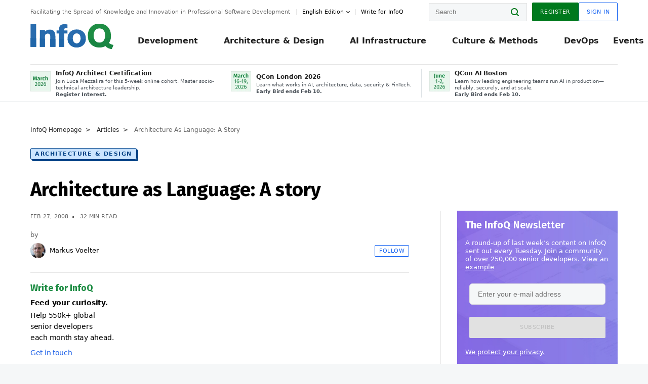

--- FILE ---
content_type: text/html;charset=utf-8
request_url: https://www.infoq.com/articles/architecture-as-language-a-story/
body_size: 57050
content:
<!DOCTYPE html>










<html lang="en" xmlns="http://www.w3.org/1999/xhtml">
    <head>
        <!-- Google Optimize Anti-flicker snippet (recommended)  -->
        <style>.async-hide { opacity: 0 !important} </style>
        <style>.promo{background:#222528;position:fixed;z-index:1001!important;left:0;top:0;right:0;max-height:48px;min-height:48px;padding-top:0!important;padding-bottom:0!important}.promo,.promo p{-webkit-box-align:center;-ms-flex-align:center;align-items:center}.promo p{font-size:.8125rem;line-height:1rem;color:#fff;margin-bottom:0;margin-top:0;margin:0 auto;display:-webkit-box;display:-ms-flexbox;display:flex;font-weight:700}@media only screen and (max-width:650px){.promo p{font-size:.6875rem}}.promo span{overflow:hidden;display:-webkit-box;-webkit-line-clamp:3;-webkit-box-orient:vertical}.promo a{color:#fff!important;text-decoration:underline!important}.promo a.btn{background:#d0021b;padding:7px 20px;text-decoration:none!important;font-weight:700;margin-left:10px;margin-right:10px;white-space:nowrap;border-radius:5px}@media only screen and (max-width:650px){.promo a.btn{font-size:.6875rem;padding:7px 10px}}.promo.container{padding-top:8px;padding-bottom:8px}@media only screen and (min-width:1050px){.promo.container{padding-top:0;padding-bottom:0}}.promo .actions{-ms-flex-wrap:nowrap;flex-wrap:nowrap}.promo .actions__left{-ms-flex-preferred-size:100%;flex-basis:100%;-webkit-box-align:center;-ms-flex-align:center;align-items:center}.promo .actions__right{-ms-flex-preferred-size:40px;flex-basis:40px;margin-top:0;margin-bottom:0;-webkit-box-pack:end;-ms-flex-pack:end;justify-content:flex-end}.promo.hidden{display:none}.promo.show{display:-webkit-box!important;display:-ms-flexbox!important;display:flex!important}.promo.show .container__inner{-webkit-box-flex:1;-ms-flex:1;flex:1}.promo.fixed{position:fixed}.promo.show+header.header{margin-top:48px}.header{background:#fff;-webkit-box-shadow:0 1px 0 #dde2e5;box-shadow:0 1px 0 #dde2e5}.header .actions__left,.header__bottom__events{max-width:100%!important;margin:0}.header .header__events-all{margin:0;display:-webkit-box;display:-ms-flexbox;display:flex;position:relative}.header .header__events-all .header__event-slot{-webkit-box-flex:1;-ms-flex:1 100%;flex:1 100%;border-right:1px solid #dde2e5;margin-top:3px;margin-bottom:3px;padding-left:15px;text-align:left;display:-webkit-box;display:-ms-flexbox;display:flex;-webkit-box-align:center;-ms-flex-align:center;align-items:center;padding-right:5px;min-width:300px}.header .header__events-all .header__event-slot:hover{text-decoration:none!important}.header .header__events-all .header__event-slot img{min-width:40px;height:40px}.header .header__events-all .header__event-slot div{margin-left:10px}.header .header__events-all .header__event-slot span{font-weight:700!important;font-size:.75rem;margin-bottom:0!important;margin-top:0;display:block;line-height:1.125rem;text-align:left}.header .header__events-all .header__event-slot p{font-weight:400;font-size:.625rem;line-height:130%!important;color:#495057!important;margin:0}@media only screen and (min-width:1050px){.header .header__events-all .header__event-slot p{font-size:.625rem}}.header .header__events-all .header__event-slot:first-child{padding-left:0}.header .header__events-all .header__event-slot:last-child{padding-right:0;border-right:0}@media only screen and (min-width:1050px){.header__bottom,.header__middle,.header__top{position:relative;white-space:nowrap}}.header__top{padding:10px 0}@media only screen and (min-width:800px){.header__top{padding:5px 0}}.header__bottom{padding:5px 0;z-index:29;max-width:100%}.header__bottom a{font-size:.8125rem}.header__bottom .trending{margin-left:0;margin-right:0}.header__bottom .actions{-webkit-box-align:start;-ms-flex-align:start;align-items:flex-start}.header__bottom .actions__left{max-width:calc(100% + 8px)}@media only screen and (min-width:800px){.header__bottom .actions__left{max-width:calc(100% + 24px)}}.header__bottom .actions__right{-webkit-box-flex:1;-ms-flex:1 1 auto;flex:1 1 auto;display:none}@media only screen and (min-width:1050px){.header__bottom .actions__right{display:-webkit-box;display:-ms-flexbox;display:flex}}.header__middle{display:-webkit-box;display:-ms-flexbox;display:flex;-webkit-box-orient:horizontal;-webkit-box-direction:normal;-ms-flex-flow:row wrap;flex-flow:row wrap}@media only screen and (min-width:1050px){.header__middle{-ms-flex-wrap:nowrap;flex-wrap:nowrap}}.header__top .actions__left{-webkit-box-align:center;-ms-flex-align:center;align-items:center;-ms-flex-line-pack:center;align-content:center}@media only screen and (min-width:1050px){.header__top .actions__right{max-width:430px}}.no-style.header__nav li:nth-child(3){font-weight:700}.no-style.header__nav li:nth-child(3) a{color:#0e5ef1!important}.header__bottom__events::after{background:-webkit-gradient(linear,left top,right top,color-stop(0,rgba(255,255,255,0)),to(#fff));background:linear-gradient(90deg,rgba(255,255,255,0) 0,#fff 100%);content:'';position:absolute;height:60px;right:10px;width:25px}@media only screen and (min-width:1050px){.header__bottom__events::after{display:none}}.contribute-link{font-weight:400;font-size:.6875rem;color:#000!important;position:relative;padding-left:10px}.contribute-link:hover{color:#00791d!important;text-decoration:none!important}.contribute-link::before{content:'';width:1px;height:12px;position:absolute;top:50%;-webkit-transform:translateY(-50%);transform:translateY(-50%);background:rgba(0,0,0,.1);left:-1px}.my-0{margin-top:0!important;margin-bottom:0!important}.header__desc.my-0{margin-left:0}.header__bottom__events .actions__left{max-width:100%!important;overflow-x:scroll;-ms-overflow-style:none;scrollbar-width:none;display:block;scroll-behavior:smooth;min-width:100%}.header__bottom__events .actions__left::-webkit-scrollbar{display:none}.header__bottom__events .actions__left:-webkit-scrollbar-thumb{background:#fff}.logo{line-height:1rem}.header{position:relative;z-index:41;-webkit-user-select:none;-moz-user-select:none;-ms-user-select:none;user-select:none}.header .input:focus,.header input[type=password]:focus,.header input[type=text]:focus{border:1px solid #00791d}.header a:not(.button):not(.login__action):not(.active){text-decoration:none;color:#222}.header a:not(.button):not(.login__action):not(.active):hover{text-decoration:underline;color:#222}.header__items{display:none;-ms-flex-wrap:wrap;flex-wrap:wrap}@media only screen and (min-width:1050px){.header__items{display:-webkit-box;display:-ms-flexbox;display:flex;-webkit-box-orient:horizontal;-webkit-box-direction:normal;-ms-flex-direction:row;flex-direction:row}.header__items nav{position:relative;background:0 0;padding:0;left:0;top:0;line-height:inherit;display:block;-webkit-box-shadow:none;box-shadow:none;max-width:100%;max-height:80px}}.header__items>div{width:100%;margin-bottom:32px;display:-webkit-box;display:-ms-flexbox;display:flex;-webkit-box-orient:vertical;-webkit-box-direction:normal;-ms-flex-flow:column nowrap;flex-flow:column nowrap}@media only screen and (min-width:552px){.header__items>div:not(:nth-last-child(-n+2)){margin-bottom:32px}}@media only screen and (min-width:552px) and (max-width:1050px){.header__items>div{-webkit-box-flex:0;-ms-flex-positive:0;flex-grow:0;-ms-flex-negative:0;flex-shrink:0;-ms-flex-preferred-size:calc(99.7% * 1/2 - (32px - 32px * 1/2));flex-basis:calc(99.7% * 1/2 - (32px - 32px * 1/2));max-width:calc(99.7% * 1/2 - (32px - 32px * 1/2));width:calc(99.7% * 1/2 - (32px - 32px * 1/2))}.header__items>div:nth-child(1n){margin-right:32px;margin-left:0}.header__items>div:last-child{margin-right:0}.header__items>div:nth-child(2n){margin-right:0;margin-left:auto}}@media only screen and (min-width:800px) and (max-width:1050px){.header__items>div{-webkit-box-flex:0;-ms-flex-positive:0;flex-grow:0;-ms-flex-negative:0;flex-shrink:0;-ms-flex-preferred-size:calc(99.7% * 1/4 - (32px - 32px * 1/4));flex-basis:calc(99.7% * 1/4 - (32px - 32px * 1/4));max-width:calc(99.7% * 1/4 - (32px - 32px * 1/4));width:calc(99.7% * 1/4 - (32px - 32px * 1/4))}.header__items>div:nth-child(1n){margin-right:32px;margin-left:0}.header__items>div:last-child{margin-right:0}.header__items>div:nth-child(4n){margin-right:0;margin-left:auto}}@media only screen and (min-width:1050px){.header__items>div{margin-bottom:0!important;margin-right:0!important;-webkit-box-orient:horizontal;-webkit-box-direction:normal;-ms-flex-direction:row;flex-direction:row}}.header__items .language__switcher{display:none}.header__items .language__switcher .li-nav.active>a,.header__items .language__switcher>li.active>a{color:#fff!important}.header__items .language__switcher .li-nav.active>a:hover,.header__items .language__switcher>li.active>a:hover{color:#fff!important;background:#0e5ef1}.header__items .language__switcher .li-nav:hover>a,.header__items .language__switcher>li:hover>a{color:#fff}.header+main{display:block;min-height:210px;-webkit-transition:margin .15s ease;transition:margin .15s ease;margin-top:0!important}.header--hide .header+main{margin-top:50px}.header--hide .header__toggle{opacity:0;top:20px;visibility:hidden}.header--hide .header__logo{max-height:0}.header--hide .header__middle,.header--hide .header__top{max-height:0;overflow:hidden;padding-top:0;padding-bottom:0;border-color:transparent}.header--hide .header__bottom .vue-portal-target{top:3px;right:0;bottom:auto;left:auto;position:absolute}.header__middle,.header__top{-webkit-transition:all .15s ease;transition:all .15s ease}.header__middle{border-bottom:1px solid rgba(0,0,0,.1);z-index:33}.header__middle .vue-portal-target{width:100%}@media only screen and (min-width:1050px){.header__middle .vue-portal-target{display:none}}@media only screen and (min-width:1050px){.header__middle{line-height:5.75rem;text-align:left;padding:0;z-index:30}.header__middle .widget__heading{display:none}}.header__top>.actions__left{display:none}@media only screen and (min-width:1050px){.header__top>.actions__left{display:-webkit-box;display:-ms-flexbox;display:flex}}.header__top>.actions__right{-webkit-box-flex:1;-ms-flex-positive:1;flex-grow:1;margin-right:0;margin-top:0;margin-bottom:0;-webkit-box-pack:end;-ms-flex-pack:end;justify-content:flex-end}.header__top>.actions__right .dropdown__holder{width:calc(100vw - 16px);max-height:80vh}@media only screen and (min-width:600px){.header__top>.actions__right .dropdown__holder{width:auto}}.header__top>.actions__right>*{margin:0}.header__top>.actions__right .search{display:none}@media only screen and (min-width:1050px){.header__top>.actions__right>*{display:-webkit-box;display:-ms-flexbox;display:flex;white-space:nowrap}.header__top>.actions__right .search{display:block}}.header__top .user__login{display:block}.header__top .user__login>.button,.header__top .user__login>button{border-top-right-radius:0;border-bottom-right-radius:0}@media only screen and (min-width:1050px){.header__top{position:relative;right:auto;width:100%}}.header__logo{max-width:165px;position:absolute;top:8px;overflow:hidden;-webkit-transition:all .1s ease;transition:all .1s ease;z-index:32;line-height:2.25rem;height:36px;width:100px;margin-left:50px;-ms-flex-preferred-size:190px;flex-basis:190px}@media only screen and (min-width:800px){.header__logo{top:4px}}@media only screen and (min-width:1050px){.header__logo{position:relative;top:0;overflow:visible;margin-right:20px;margin-left:0;line-height:3.125rem;height:50px}.header__logo>*{width:165px}}@media only screen and (min-width:1280px){.header__logo{margin-right:30px}}.header__desc,.header__more>button{text-transform:capitalize;color:#666;letter-spacing:0;font-size:0;font-weight:400;line-height:1.5rem;vertical-align:top;font-smoothing:antialiased;font-family:-apple-system,BlinkMacSystemFont,"Segoe UI Variable","Segoe UI",system-ui,ui-sans-serif,Helvetica,Arial,sans-serif,"Apple Color Emoji","Segoe UI Emoji";-webkit-transition:font-size .15s ease-in-out;transition:font-size .15s ease-in-out}@media only screen and (min-width:1050px){.header__desc,.header__more>button{font-size:.6875rem}}.header__desc{display:-webkit-inline-box;display:-ms-inline-flexbox;display:inline-flex;position:relative;width:auto}.header__topics{white-space:nowrap;float:right;position:relative}.header__topics *{display:inline-block;vertical-align:top}.header__topics a{font-size:.8125rem}@media only screen and (min-width:1050px){.header__topics{float:none}}.header__more{display:-webkit-inline-box;display:-ms-inline-flexbox;display:inline-flex;vertical-align:top}.header__more:before{left:-12px}.header__more:after,.header__more:before{content:'';width:1px;height:12px;position:absolute;top:50%;-webkit-transform:translateY(-50%);transform:translateY(-50%);background:rgba(0,0,0,.1)}.header__more:after{right:-12px}.header__more:hover{cursor:pointer;color:rgba(0,0,0,.75)}.header__user{display:inline-block;vertical-align:top;white-space:nowrap;margin-left:8px}@media only screen and (min-width:1050px){.header__user{margin-left:0}}.header__user>div{display:inline-block;vertical-align:top}.header__user-nav a:not(.button){text-transform:uppercase;font-size:.75rem;font-weight:600}.header__user-nav a:not(.button):not(.active){opacity:.5}.header__user-nav a:not(.button):not(.active):hover{opacity:.75}.header__user-nav a:not(.button):hover{text-decoration:none}.header__user-nav a:not(.button).active{color:#222;cursor:default;text-decoration:none}.header__user-nav a:not(.button):before{margin-right:0}.header__user-nav a:not(.button):not(:last-child){margin-right:16px}@media only screen and (min-width:1050px){.header__user-nav a:not(.button):not(:last-child){margin-right:32px}}@media only screen and (min-width:1050px){.header__user-nav+.header__topics{margin-left:56px}}.header__search{display:none;vertical-align:top;margin-right:0}@media only screen and (min-width:1050px){.header__search{display:inline-block}}.header__search,.header__user{line-height:inherit}.header__nav{border-bottom:1px solid rgba(0,0,0,.1)}@media only screen and (min-width:800px){.header__nav{border-bottom:0}}.header__nav .button{margin-left:0}.header__nav .button__more{margin-right:20px}.header__nav .li-nav,.header__nav>li{-webkit-transition:all .15s ease;transition:all .15s ease}@media only screen and (min-width:1050px){.header__nav .li-nav,.header__nav>li{display:-webkit-inline-box;display:-ms-inline-flexbox;display:inline-flex;vertical-align:middle;position:static;border:none;min-height:65px}.header__nav .li-nav:hover.has--subnav .nav .li-nav,.header__nav .li-nav:hover.has--subnav .nav>li,.header__nav>li:hover.has--subnav .nav .li-nav,.header__nav>li:hover.has--subnav .nav>li{white-space:normal}.header__nav .li-nav:hover.has--subnav .nav__subnav,.header__nav>li:hover.has--subnav .nav__subnav{opacity:1;top:100%;visibility:visible;-webkit-transition-delay:.25s;transition-delay:.25s}.header__nav .li-nav:hover.has--subnav .nav__category,.header__nav>li:hover.has--subnav .nav__category{width:100%}.header__nav .li-nav:hover.has--subnav .nav__category:after,.header__nav .li-nav:hover.has--subnav .nav__category:before,.header__nav>li:hover.has--subnav .nav__category:after,.header__nav>li:hover.has--subnav .nav__category:before{-webkit-transition-delay:.25s;transition-delay:.25s;opacity:1}}@media only screen and (min-width:1080px){.header__nav .li-nav:not(:last-child),.header__nav>li:not(:last-child){margin-right:23px;margin-left:23px}}@media only screen and (min-width:1280px){.header__nav .li-nav:not(:last-child),.header__nav>li:not(:last-child){margin-right:23px;margin-left:23px}}@media only screen and (min-width:1338px){.header__nav .li-nav:not(:last-child),.header__nav>li:not(:last-child){margin-right:23px;margin-left:23px}}.header__nav .li-nav>a,.header__nav>li>a{font-size:.875rem;line-height:1.5rem;padding:12px 0;color:#000;display:inline-block;max-width:100%;position:relative;z-index:61;white-space:normal}@media only screen and (min-width:1050px){.header__nav .li-nav>a,.header__nav>li>a{padding:8px 0 0;font-weight:700}}.header__nav .li-nav>a:after,.header__nav .li-nav>a:before,.header__nav>li>a:after,.header__nav>li>a:before{content:'';position:absolute;bottom:-1px;left:50%;width:0;height:0;opacity:0;-webkit-transform:translateX(-50%);transform:translateX(-50%);border-style:solid;border-width:0 5px 5px 5px;-webkit-transition:opacity .15s ease-in-out;transition:opacity .15s ease-in-out;border-color:transparent transparent #fff transparent}.header__nav .li-nav>a:before,.header__nav>li>a:before{left:50%;bottom:0;border-width:0 6px 6px 6px;border-color:transparent transparent #f5f7f8 transparent}@media only screen and (min-width:1050px){.header__nav .li-nav>a,.header__nav>li>a{font-size:1rem}}@media only screen and (min-width:1800px){.header__nav .li-nav>a,.header__nav>li>a{font-size:1.125rem}}.header--open{overflow:hidden}@media only screen and (min-width:600px){.header--open{overflow:visible}}.header--open .content-items{max-height:215px;margin:12px 0 24px}.header--open .search{margin-top:16px;display:block}.header--open .header__toggle:before{z-index:10}.header--open .header__toggle>span:nth-child(1){top:50%;-webkit-transform:rotate(45deg);transform:rotate(45deg)}.header--open .header__toggle>span:nth-child(2){opacity:0}.header--open .header__toggle>span:nth-child(3){top:50%;-webkit-transform:rotate(-45deg);transform:rotate(-45deg)}.header--open .header__items,.header--open .header__items .language__switcher{display:-webkit-box;display:-ms-flexbox;display:flex}.header--open .header__top{z-index:100;position:absolute;left:0;right:8px;background:#fff}@media only screen and (min-width:800px){.header--open .header__top{right:20px}}.header--open .header__top .search{display:none}.header--open .header__logo{z-index:101}.header--open .header__middle{padding-top:60px}.header--open .header__bottom{display:none}.header--open .header__container{max-height:90vh;overflow-x:hidden;overflow-y:auto}@media only screen and (min-width:1050px){.header--open .header__container{overflow:visible}}.header .subnav{position:absolute;-webkit-box-shadow:0 5px 25px 1px rgba(0,0,0,.15);box-shadow:0 5px 25px 1px rgba(0,0,0,.15);background:#fff;visibility:hidden;line-height:1.75rem;max-width:100%;width:100%;left:0;opacity:0;overflow:hidden;border:1px solid #f5f7f8;border-radius:2px;-webkit-transition:all .15s ease-in-out;transition:all .15s ease-in-out;top:105%;z-index:60;display:-webkit-box;display:-ms-flexbox;display:flex;-webkit-box-orient:horizontal;-webkit-box-direction:normal;-ms-flex-flow:row nowrap;flex-flow:row nowrap;-webkit-box-align:stretch;-ms-flex-align:stretch;align-items:stretch}.header .subnav .subnav__categories{-webkit-box-flex:0;-ms-flex:0 1 280px;flex:0 1 280px;padding:24px 0;background:#f5f7f8;margin-right:0!important}.header .subnav .subnav__categories>li{display:block;font-size:.9375rem;padding:2px 48px 2px 24px}.header .subnav .subnav__categories>li a{display:block;font-weight:700}.header .subnav .subnav__categories>li:hover{background:#e1e1e1}.header .subnav .subnav__heading{margin-bottom:20px}.header .subnav .subnav__content{position:relative;-ms-flex-item-align:start;align-self:flex-start;padding:24px;display:-webkit-box;display:-ms-flexbox;display:flex;-webkit-box-orient:horizontal;-webkit-box-direction:normal;-ms-flex-flow:row wrap;flex-flow:row wrap}@media only screen and (min-width:1050px){.header .subnav .subnav__content{padding-left:32px;padding-right:32px;margin:0 auto;-webkit-box-flex:1;-ms-flex:1 1 600px;flex:1 1 600px}}.header .subnav .subnav__content .heading__container{-ms-flex-preferred-size:100%;flex-basis:100%}.header .subnav .subnav__content:before{content:'';position:absolute;left:0;top:0;bottom:-100%;width:1px;background:rgba(0,0,0,.1)}.languagesEdition .active{font-weight:700}.header__more.dropdown:after{content:'';display:inline-block;vertical-align:middle;-ms-flex-item-align:center;-ms-grid-row-align:center;align-self:center;background-repeat:no-repeat;background-position:center;margin-bottom:2px;width:7px;height:7px;-webkit-transition:-webkit-transform .15s ease;transition:-webkit-transform .15s ease;transition:transform .15s ease;transition:transform .15s ease,-webkit-transform .15s ease;background-color:#fff!important;background-size:contain}.header__more.dropdown button{color:#000!important;margin-right:-20px;padding-right:20px;z-index:1000}.header__more.dropdown .dropdown__holder{width:165px}.header__more.dropdown .dropdown__content{padding:13px;padding-top:5px;padding-bottom:5px}.header__more.dropdown .languagesEdition li{border-bottom:1px solid #e6e6e6}.header__more.dropdown .languagesEdition li:last-child{border:0}.logo__data{display:none;color:#666;font-size:.6875rem}@media only screen and (min-width:1050px){.logo__data{display:block;line-height:.8125rem}}.container{padding-left:12px;padding-right:12px;margin:0 auto;min-width:320px;-webkit-transition:padding .15s ease-in-out;transition:padding .15s ease-in-out}@media only screen and (min-width:600px){.container{padding-left:16px;padding-right:16px}}@media only screen and (min-width:800px){.container{padding-left:20px;padding-right:20px}}@media only screen and (min-width:1250px){.container{padding-left:60px;padding-right:60px}}@media only screen and (min-width:1400px){.container{padding-left:20px;padding-right:20px}}.container.white{background:#fff}.container__inner{max-width:1290px;margin:0 auto;-webkit-transition:max-width .15s ease-out;transition:max-width .15s ease-out}.search{display:block;position:relative;z-index:33;width:100%;max-width:100%;margin:0}.search:before{position:absolute;top:50%;right:24px;-webkit-transform:translateY(-50%);transform:translateY(-50%);margin-right:0;z-index:34}.search__bar{display:block;border-radius:2px;position:relative;z-index:33}.search__bar #search{margin-bottom:0;max-width:100%;background:#fff}.search__go{top:50%;right:0;bottom:0;left:auto;position:absolute;-webkit-transform:translateY(-50%);transform:translateY(-50%);z-index:32;-webkit-appearance:none;-moz-appearance:none;appearance:none;width:36px;height:36px;line-height:2.25rem;-webkit-box-shadow:none;box-shadow:none;display:block;background:0 0;border:0;font-size:0}@media only screen and (min-width:600px){.search__go{z-index:35}}.header #search,.search__go:hover{cursor:pointer}.header #search{height:36px;position:relative;max-width:100%;background-color:#f5f7f8!important}@media only screen and (min-width:600px){.header #search{font-size:.8125rem;min-width:165px;max-width:100%;opacity:1}}.header #search:hover{cursor:auto}@media only screen and (min-width:1050px){.header #search{margin-left:auto;border-top-right-radius:0;border-bottom-right-radius:0;border-right:0}.header #search:focus{min-width:215px}}.header #search:focus{cursor:auto}.header #search .field__desc{display:none}.header #searchForm{width:100%;margin-top:8px}.header #searchForm:before{right:8px}@media only screen and (min-width:600px){.header #searchForm{margin-top:16px}}@media only screen and (min-width:1050px){.header #searchForm{margin-top:0}}</style>
        <script>(function(a,s,y,n,c,h,i,d,e){s.className+=' '+y;h.start=1*new Date;
            h.end=i=function(){s.className=s.className.replace(RegExp(' ?'+y),'')};
            (a[n]=a[n]||[]).hide=h;setTimeout(function(){i();h.end=null},c);h.timeout=c;
        })(window,document.documentElement,'async-hide','dataLayer',4000,
                {'GTM-W9GJ5DL':true});</script>

        <script type="text/javascript">
            
            var loggedIn = false;
            if (loggedIn) {
                var userCountryId = '';
            }
        </script>
        






<script>
  window.dataLayer = window.dataLayer || [];
  function gtag(){dataLayer.push(arguments);}
  gtag('config', 'G-VMVPD4D2JY');

  //CookieControl tool recomendation
  // Call the default command before gtag.js or Tag Manager runs to
  // adjust how the tags operate when they run. Modify the defaults
  // per your business requirements and prior consent granted/denied, e.g.:
  gtag('consent', 'default', {
      'ad_storage': 'denied',
      'ad_user_data': 'denied',
      'ad_personalization': 'denied',
      'analytics_storage': 'denied'
  });

  if((typeof loggedIn != "undefined") && loggedIn){
      window.dataLayer.push({'logged_in': 'true'});
  } else {
      window.dataLayer.push({'logged_in': 'false'});
  }

  window.dataLayer.push({'show_queryz': ''});
</script>

<!-- Google Tag Manager -->
<script>
var gtmProfile="GTM-W9GJ5DL";
(function(w,d,s,l,i){w[l]=w[l]||[];w[l].push({'gtm.start':
new Date().getTime(),event:'gtm.js'});var f=d.getElementsByTagName(s)[0],
j=d.createElement(s),dl=l!='dataLayer'?'&l='+l:'';j.async=true;j.src=
'https://www.googletagmanager.com/gtm.js?id='+i+dl;f.parentNode.insertBefore(j,f);
})(window,document,'script','dataLayer', gtmProfile);</script>
<!-- End Google Tag Manager -->

        <title>Architecture as Language: A story - InfoQ</title>
        <link rel="canonical" href="https://www.infoq.com/articles/architecture-as-language-a-story/"/>
        <link rel="alternate" href="https://www.infoq.com/articles/architecture-as-language-a-story/" hreflang="en"/>
        







    
        
            
            <link rel="alternate" href="https://www.infoq.com/jp/articles/architecture-as-language-a-story/" hreflang="ja" />
        
        
        
            
            <link rel="alternate" href="https://www.infoq.com/articles/architecture-as-language-a-story/" hreflang="x-default" />
        
    
    







        
        





<meta http-equiv="pragma" content="no-cache" />
<meta http-equiv="cache-control" content="private,no-cache,no-store,must-revalidate" />
<meta http-equiv="expires" content="0" />
<meta http-equiv="content-type" content="text/html; charset=utf-8" />
<meta name="copyright" content="&copy; 2006 C4Media" />

<meta name="google-site-verification" content="0qInQx_1WYOeIIbxnh7DnXlw1XOxNgAYakO2k4GhNnY" />
<meta name="msapplication-TileColor" content="#ffffff"/>
<meta name="msapplication-TileImage" content="/styles/static/images/logo/logo.jpg"/>
<meta property="wb:webmaster" content="3eac1729a8bbe046" />
<meta content="width=device-width,initial-scale=1" name="viewport">
<meta http-equiv="X-UA-Compatible" content="IE=10, IE=edge">

        
        <link rel="stylesheet" type="text/css" media="screen" href="https://cdn.infoq.com/statics_s1_20260113081932/styles/style.css"/>
        <link rel="stylesheet" type="text/css" media="print" href="https://cdn.infoq.com/statics_s1_20260113081932/styles/print.css"/>
        <link rel="preload" type="text/css" href="https://cdn.infoq.com/statics_s1_20260113081932/styles/style_en.css" as="style" onload="this.onload=null;this.rel='stylesheet'">
        <link rel="preload" href="https://cdn.infoq.com/statics_s1_20260113081932/styles/icons.css" as="style" onload="this.onload=null;this.rel='stylesheet'">
        <link rel="preload" type="text/css" media="screen" href="https://cdn.infoq.com/statics_s1_20260113081932/styles/style_extra.css" as="style" onload="this.onload=null;this.rel='stylesheet'">
        <noscript>
            <link rel="stylesheet" type="text/css" href="https://cdn.infoq.com/statics_s1_20260113081932/styles/style_en.css"/>
            <link rel="stylesheet" href="https://cdn.infoq.com/statics_s1_20260113081932/styles/icons.css">
            <link rel="stylesheet" type="text/css" media="screen" href="https://cdn.infoq.com/statics_s1_20260113081932/styles/style_extra.css"/>
        </noscript>

        <link rel="stylesheet" type="text/css" href="https://cdn.infoq.com/statics_s1_20260113081932/styles/fonts/font.css"/>

        <link rel="shortcut icon" href="https://cdn.infoq.com/statics_s1_20260113081932/favicon.ico" type="image/x-icon" />
        <link rel="apple-touch-icon" href="https://cdn.infoq.com/statics_s1_20260113081932/apple-touch-icon.png"/>

        <script type="text/javascript">
        	var device='desktop';
            var InfoQConstants = {};
            InfoQConstants.language = 'en';
            InfoQConstants.countryCode = '';
            
            InfoQConstants.pageUrl = (typeof window.location != 'undefined' && window.location && typeof window.location.href != 'undefined' && window.location.href) ? window.location.href : "URL_UNAVAILABLE";
            InfoQConstants.cet='I8h8TcZdma3A78Qd';
            InfoQConstants.userDetectedCountryCode = '';
            InfoQConstants.bpadb = 'uGQ7sw4DyZYENkyEFxCk';
        </script>

        <script type="text/javascript" src="https://cdn.infoq.com/statics_s1_20260113081932/scripts/combinedJs.min.js"></script>
        <script type="text/javascript">
            
                var JSi18n = JSi18n || {}; // define only if not already defined
                JSi18n.error='Error';
                JSi18n.login_unverifiedAccount='Unverified account';
                JSi18n.contentSummary_showPresentations_1='';
                JSi18n.contentSummary_showPresentations_2='';
                JSi18n.contentSummary_showPresentations_3='';
                JSi18n.contentSummary_showInterviews_1='';
                JSi18n.contentSummary_showInterviews_2='';
                JSi18n.contentSummary_showInterviews_3='';
                JSi18n.contentSummary_showMinibooks_1='';
                JSi18n.contentSummary_showMinibooks_2='';
                JSi18n.login_sendingRequest='Sending request ...';
                JSi18n.bookmark_saved='<q>&nbsp;&nbsp;&nbsp;Saved&nbsp;&nbsp;&nbsp;&nbsp;</q>';
                JSi18n.bookmark_error='<q style=color:black;>&nbsp;&nbsp;&nbsp;Error&nbsp;&nbsp;&nbsp;&nbsp;</q>';
                JSi18n.categoryManagement_showpopup_viewAllLink_viewAllPrefix='View All';
                JSi18n.categoryManagement_showpopup_viewAllLink_viewAllSuffix='';
                JSi18n.categoryManagement_showpopup_includeExcludeLink_Exclude='Exclude';
                JSi18n.categoryManagement_showpopup_includeExcludeLink_Include='Include';
                JSi18n.login_invalid_email='Please specify a valid email';
                JSi18n.login_email_not_found = 'No user found with that email';
                JSi18n.content_datetime_format='MMM dd, yyyy';

                // used by frontend
                JSi18n.FE = {
                    labels: {
                        follow: "Follow",
                        followTopic: "Follow Topic",
                        unfollow: "Unfollow",
                        unfollowTopic: "Unfollow Topic",
                        following: "Following",
                        followers: "Followers",
                        like: "Like",
                        liked: "Liked",
                        authors: "Peers",
                        users : "Users",
                        topics: "Topics",
                        hide: "Hide Item",
                        hidden: "%s was hidden on your profile page.",
                        undo: "Undo",
                        showLess: "Show less",
                        showMore: "Show more",
                        moreAuthors: "And %s more",
                        bookmarked: "Content Bookmarked",
                        unbookmarked: "Content Unbookmarked",
                        characterLimit: "Characters Remaining"
                    }
                }
            


            
            
                var usersInPage = JSON.parse('[{\"id\":\"62671158\",\"ref\":\"author-Monica-Beckwith\",\"url\":\"\/profile\/Monica-Beckwith\",\"followedByCurrentUser\":false,\"minibio\":\"\",\"name\":\"Monica Beckwith\",\"bio\":\"Java Champion, Monica Beckwith is a Java performance engineer. She currently works on improving OpenJDK&#39;s HotSpot VM at Microsoft. Her past experiences include working with Arm, Oracle\/Sun and AMD; optimizing the JVM for server class systems. Monica was voted a JavaOne Rock Star speaker and was the performance lead for Garbage First Garbage Collector (G1 GC). You can follow Monica on twitter &#64;mon_beck\",\"followers\":1786,\"imgSrc\":\"https:\/\/cdn.infoq.com\/statics_s1_20260113081932\/images\/profiles\/QhDv7pXEUK1sdLsYArFmnLxecH4rYhAc.jpg\"},{\"id\":\"45723890\",\"ref\":\"author-Rags-Srinivas\",\"url\":\"\/profile\/Rags-Srinivas\",\"followedByCurrentUser\":false,\"minibio\":\"\",\"name\":\"Rags Srinivas\",\"bio\":\"Raghavan &#34;Rags&#34; Srinivas (&#64;ragss) works as an Architect\/Developer Evangelist goaled with helping developers build highly scalable and available systems. As an OpenStack advocate and solutions architect at Rackspace he was constantly challenged from low level infrastructure to high level application issues. His general focus area is in distributed systems, with a specialization in Cloud Computing and Big Data. He worked on Hadoop, HBase and NoSQL during its early stages. He has spoken on a variety of technical topics at conferences around the world, written for developer portals, conducted and organized Hands-on Labs and taught graduate and online classes in the evening. Rags brings with him over 25 years of hands-on software development and over 15 years of architecture and technology evangelism experience. He has evangelized and influenced the architecture of a number of emerging technology areas. He is also a repeat JavaOne rock star speaker award winner. Rags holds a Masters degree in Computer Science from the Center of Advanced Computer Studies at the University of Louisiana at Lafayette. He likes to hike, run and generally be outdoors but most of all loves to eat.\",\"followers\":324,\"imgSrc\":\"https:\/\/cdn.infoq.com\/statics_s1_20260113081932\/images\/profiles\/t4nyfgw1THkp4wMZ9EZ59RGJx8Hf9Rk8.jpg\"},{\"id\":\"126539792\",\"ref\":\"author-Markus-Voelter\",\"url\":\"\/profile\/Markus-Voelter\",\"followedByCurrentUser\":false,\"minibio\":\"\",\"name\":\"Markus Voelter\",\"bio\":\"Markus helps organisations uncover, understand and operationalize the knowledge at the core of their business, building a common foundation between business and IT. He designs and implements languages to capture and validate this knowledge, and to make it executable on modern IT platforms.\\r\\n\\r\\nAs a language engineer, he analyses domains; designs user-friendly languages and supporting analyses; implements language tools and IDEs; and architects efficient and reliable backends based on interpreters and generators. He also works on formalisms and meta-tools for language engineering.\\r\\n\\r\\nFor 20 years, Markus has consulted, coached and developed in a wide range of industries, including finance, automotive, health, science and IT. He has published numerous papers in peer-reviewed conferences and journals, has written several books on the subject and spoken at many industry conferences world-wide.\\r\\n\\r\\nMarkus holds a diploma in physical engineering from FH Ravensburg-Weingarten and a PhD in computer science from TU Delft.\",\"followers\":10,\"imgSrc\":\"https:\/\/cdn.infoq.com\/statics_s1_20260113081932\/images\/profiles\/dJxPuW3m5nGW84jPhnLMSUTPGgipunyu.jpg\"},{\"id\":\"87551248\",\"ref\":\"author-Steef~Jan-Wiggers\",\"url\":\"\/profile\/Steef~Jan-Wiggers\",\"followedByCurrentUser\":false,\"minibio\":\"Cloud Queue Lead Editor | Domain Architect\",\"name\":\"Steef-Jan Wiggers\",\"bio\":\"Steef-Jan Wiggers is one of InfoQ&#39;s senior cloud editors and works as a Domain Architect at VGZ in the Netherlands. His current technical expertise focuses on implementing integration platforms, Azure DevOps, AI, and Azure Platform Solution Architectures. Steef-Jan is a regular speaker at conferences and user groups and writes for InfoQ. Furthermore, Microsoft has recognized him as a Microsoft Azure MVP for the past fifteen years.\",\"followers\":812,\"imgSrc\":\"https:\/\/cdn.infoq.com\/statics_s1_20260113081932\/images\/profiles\/BhZx03k3Hj0pZVXmTzGqItwZxtJ06oIb.jpg\"},{\"id\":\"80977916\",\"ref\":\"author-Thomas-Betts\",\"url\":\"\/profile\/Thomas-Betts\",\"followedByCurrentUser\":false,\"minibio\":\"Senior Laureate Application Architect at Blackbaud\",\"name\":\"Thomas Betts\",\"bio\":\"Thomas Betts is the Lead Editor for Architecture and Design at InfoQ, a co-host of the InfoQ Podcast, and a Senior Laureate Software Architect at Blackbaud, working on Agents for Good.\\r\\n\\r\\nFor over two decades, his focus has always been on providing software solutions that delight his customers. He has worked in a variety of industries, including social good, retail, finance, health care, defense and travel.\\r\\n\\r\\nThomas lives in Denver with his wife and son, and they love hiking and otherwise exploring beautiful Colorado.\",\"followers\":1084,\"imgSrc\":\"https:\/\/cdn.infoq.com\/statics_s1_20260113081932\/images\/profiles\/pSqI6HrU3k9rmmVjwS34OHG0bOMYiE6a.jpg\"},{\"id\":\"72028228\",\"ref\":\"author-Sergio-De-Simone\",\"url\":\"\/profile\/Sergio-De-Simone\",\"followedByCurrentUser\":false,\"minibio\":\"\",\"name\":\"Sergio De Simone\",\"bio\":\"<b>Sergio De Simone<\/b> is a software engineer. Sergio has been working as a software engineer for over twenty five years across a range of different projects and companies, including such different work environments as Siemens, HP, and small startups. For the last 10&#43; years, his focus has been on development for mobile platforms and related technologies. He is currently working for BigML, Inc., where he leads iOS and macOS development.\",\"followers\":716,\"imgSrc\":\"https:\/\/cdn.infoq.com\/statics_s1_20260113081932\/images\/profiles\/NovciOoQOAYWqYqRQBFo97SuMm0xbUiC.jpg\"},{\"id\":\"126467140\",\"ref\":\"author-Renato-Losio\",\"url\":\"\/profile\/Renato-Losio\",\"followedByCurrentUser\":false,\"minibio\":\"Cloud Expert | AWS Data Hero  \",\"name\":\"Renato Losio\",\"bio\":\"Renato has extensive experience as a cloud architect, tech lead, and cloud services specialist. Currently, he lives in Berlin and works remotely as a principal cloud architect. His primary areas of interest include cloud services and relational databases. He is an editor at InfoQ and a recognized AWS Data Hero. You can connect with him on LinkedIn.\",\"followers\":815,\"imgSrc\":\"https:\/\/cdn.infoq.com\/statics_s1_20260113081932\/images\/profiles\/ptroF8HdI2vWXm0NDaKeS0JdiPxMOAra.jpg\"},{\"id\":\"126464202\",\"ref\":\"author-Johan-Janssen\",\"url\":\"\/profile\/Johan-Janssen\",\"followedByCurrentUser\":false,\"minibio\":\"Architect at ASML\",\"name\":\"Johan Janssen\",\"bio\":\"Architect at ASML, loves to share knowledge mainly around Java. Spoke at conferences such as Devoxx, Oracle Code One, Devnexus, and many more. Assisted conferences by participating in program committees and invented and organized JVMCON. Received the JavaOne Rock Star and Oracle Code One Star awards. Wrote various articles both for digital and printed media. Maintainer of various Java JDK\/JRE packages for Chocolatey with around 100 thousand downloads a month.\",\"followers\":482,\"imgSrc\":\"https:\/\/cdn.infoq.com\/statics_s1_20260113081932\/images\/profiles\/Fb4eZ0mtvMf6MhsmBIhsUVueV4xAs2FD.jpg\"},{\"id\":\"39485652\",\"ref\":\"author-Daniel-Bryant\",\"url\":\"\/profile\/Daniel-Bryant\",\"followedByCurrentUser\":false,\"minibio\":\"InfoQ News Manager | Building Platforms at Syntasso\",\"name\":\"Daniel Bryant\",\"bio\":\"Daniel Bryant is the news manager at InfoQ and the emeritus chair of QCon London. He is also a platform engineer and head of product marketing at Syntasso. Daniel&#39;s technical expertise focuses on \u2018DevOps\u2019 tooling, cloud\/container platforms, and microservice implementations. He is a long-time coder and Java Champion who has contributed to several open source projects. Daniel also writes for InfoQ, O\u2019Reilly, and The New Stack and regularly presents at international conferences such as KubeCon, QCon, and JavaOne. In his copious amounts of free time, he enjoys running, reading, and travelling.\",\"followers\":2685,\"imgSrc\":\"https:\/\/cdn.infoq.com\/statics_s1_20260113081932\/images\/profiles\/tSe5dczMaSGtRUm18VkTR2tcF4W3SogA.jpg\"},{\"id\":\"63268344\",\"ref\":\"author-Chris-Swan\",\"url\":\"\/profile\/Chris-Swan\",\"followedByCurrentUser\":false,\"minibio\":\"Engineer, Atsign\",\"name\":\"Chris Swan\",\"bio\":\"Chris Swan is an Engineer at <a href=\\\"https:\/\/atsign.com\\\" rel=\\\"nofollow\\\">Atsign<\/a>, building the atPlatform, a technology that is putting people in control of their data and removing the frictions and surveillance associated with today\u2019s Internet. He was previously a Fellow at DXC Technology where he held various CTO roles. Before that he held CTO and Director of R&amp;D roles at Cohesive Networks, UBS, Capital SCF and Credit Suisse, where he worked on app servers, compute grids, security, mobile, cloud, networking and containers. Chris co-hosts the <a href=\\\"https:\/\/techdebtburndown.com\/\\\" rel=\\\"nofollow\\\">Tech Debt Burndown Podcast<\/a> and is a Dart Google Developer Expert (<a href=\\\"https:\/\/developers.google.com\/community\/experts\\\" rel=\\\"nofollow\\\">GDE<\/a>).\",\"followers\":1828,\"imgSrc\":\"https:\/\/cdn.infoq.com\/statics_s1_20260113081932\/images\/profiles\/8PE76nOujWAoCM8yqLn9Hfv2HqW3VlIP.jpg\"},{\"id\":\"4927376\",\"ref\":\"author-Karsten-Silz\",\"url\":\"\/profile\/Karsten-Silz\",\"followedByCurrentUser\":false,\"minibio\":\"Full-Stack Java Developer\",\"name\":\"Karsten Silz\",\"bio\":\"Karsten Silz has worked as a full-stack Java developer for 26 years in Europe and the US. In 2004, he co-founded a software product start-up in the US. Karsten led product development for 13 years and left after the company was sold successfully. Since 2003, he has also worked as a contractor. He co-founded the SaaS start-up &#34;Your Home in Good Hands&#34; as CTO in the UK in 2020.\",\"followers\":365,\"imgSrc\":\"https:\/\/cdn.infoq.com\/statics_s1_20260113081932\/images\/profiles\/p6zmOdOcqXiRj09iiZNeDZap7f0IglQW.jpg\"},{\"id\":\"343314\",\"ref\":\"author-Jonathan-Allen\",\"url\":\"\/profile\/Jonathan-Allen\",\"followedByCurrentUser\":false,\"minibio\":\"Software Architect\",\"name\":\"Jonathan Allen\",\"bio\":\"Jonathan Allen got his start working on MIS projects for a health clinic in the late 90&#39;s, bringing them up from Access and Excel to an enterprise solution by degrees. After spending five years writing automated trading systems for the financial sector, he became a consultant on a variety of projects including the UI for a robotic warehouse, the middle tier for cancer research software, and the big data needs of a major real estate insurance company. In his free time he enjoys studying and writing about martial arts from the 16th century.\\r\\n\",\"followers\":1792,\"imgSrc\":\"https:\/\/cdn.infoq.com\/statics_s1_20260113081932\/images\/profiles\/Wk_C09_mzwK23YkTkKMXResJv3LKUN5D.jpg\"},{\"id\":\"114725059\",\"ref\":\"author-Holly-Cummins\",\"url\":\"\/profile\/Holly-Cummins\",\"followedByCurrentUser\":false,\"minibio\":\"Senior Principal Software Engineer, Red Hat\",\"name\":\"Holly Cummins\",\"bio\":\"Holly Cummins is a Senior Principal Software Engineer on the Red Hat Quarkus team. Before joining Red Hat, Holly was a long time IBMer. In her time at IBM, Holly has been a full-stack javascript developer, a WebSphere Liberty build architect, a client-facing consultant, a JVM performance engineer, and an innovation leader. During her time in the IBM Garage, Holly led projects for enormous banks, tiny startups, and everything in between. Holly has used the power of cloud to understand climate risks, count fish, help a blind athlete run ultra-marathons in the desert solo, and invent stories (although not at all the same time). Holly is also a Java Champion, author, and regular keynote speaker. You can follow her on bluesky at &#64;&#64;hollycummins.com or at hollycummins.com.\\r\\n\\r\\n\\r\\nBefore joining IBM, Holly completed a PhD in Quantum Computation.\\r\\n\",\"followers\":552,\"imgSrc\":\"https:\/\/cdn.infoq.com\/statics_s1_20260113081932\/images\/profiles\/cRsuGlFgKyGmGfEHvafpMO63CxbrEm22.jpg\"}]');
            

            
            
                var topicsInPage = JSON.parse('[{\"name\":\"Architecture & Design\",\"id\":\"6816\",\"url\":\"\/architecture-design\",\"followers\":10072,\"followedByCurrentUser\":false},{\"name\":\"Culture & Methods\",\"id\":\"6817\",\"url\":\"\/culture-methods\",\"followers\":3910,\"followedByCurrentUser\":false},{\"name\":\"Modeling\",\"id\":\"194\",\"url\":\"\/Modeling\",\"followers\":23,\"followedByCurrentUser\":false},{\"name\":\".NET Core\",\"id\":\"15683\",\"url\":\"\/Net-Core\",\"followers\":7779,\"followedByCurrentUser\":false},{\"name\":\"Enterprise Architecture\",\"id\":\"708\",\"url\":\"\/enterprise-architecture\",\"followers\":1160,\"followedByCurrentUser\":false},{\"name\":\"Documentation\",\"id\":\"69\",\"url\":\"\/documentation\",\"followers\":21,\"followedByCurrentUser\":false},{\"name\":\"Artifacts & Tools\",\"id\":\"37\",\"url\":\"\/artifacts_tools\",\"followers\":15,\"followedByCurrentUser\":false},{\"name\":\"Machine Learning\",\"id\":\"5449\",\"url\":\"\/MachineLearning\",\"followers\":14231,\"followedByCurrentUser\":false},{\"name\":\"Microservices\",\"id\":\"15274\",\"url\":\"\/microservices\",\"followers\":21754,\"followedByCurrentUser\":false},{\"name\":\"Infrastructure\",\"id\":\"6188\",\"url\":\"\/Infrastructure\",\"followers\":366,\"followedByCurrentUser\":false},{\"name\":\"Architecture\",\"id\":\"1389\",\"url\":\"\/architecture\",\"followers\":3306,\"followedByCurrentUser\":false},{\"name\":\"Domain Specific Languages\",\"id\":\"176\",\"url\":\"\/dsl\",\"followers\":24,\"followedByCurrentUser\":false},{\"name\":\"Patterns\",\"id\":\"401\",\"url\":\"\/patterns\",\"followers\":120,\"followedByCurrentUser\":false},{\"name\":\"AI, ML & Data Engineering\",\"id\":\"16690\",\"url\":\"\/ai-ml-data-eng\",\"followers\":5704,\"followedByCurrentUser\":false},{\"name\":\"Java9\",\"id\":\"7097\",\"url\":\"\/Java9\",\"followers\":5346,\"followedByCurrentUser\":false},{\"name\":\"DevOps\",\"id\":\"6043\",\"url\":\"\/Devops\",\"followers\":4987,\"followedByCurrentUser\":false},{\"name\":\"Reactive Programming\",\"id\":\"15453\",\"url\":\"\/reactive-programming\",\"followers\":12133,\"followedByCurrentUser\":false},{\"name\":\"Development\",\"id\":\"6815\",\"url\":\"\/development\",\"followers\":4025,\"followedByCurrentUser\":false}]');
            

            var userContentLikesInPage = [];
            var userCommentsLikesInPage = [];


            var currentUserId = -155926079;
        </script>
        

        
	







    
    
    
    


<script type="application/ld+json">
{
  "@context": "http://schema.org",
  "@type": "NewsArticle",
  "mainEntityOfPage": {
    "@type": "WebPage",
    "@id": "https://www.infoq.com/articles/architecture-as-language-a-story/"
    },
  "headline": "Architecture as Language: A story",
  "image": ["https://res.infoq.com/articles/architecture-as-language-a-story/en/smallimage/markusvolter.jpg"
   ],
  "datePublished": "2008-02-27T15:30:00+0000",
  "dateModified": "2008-02-27T15:30:00+0000",
  "author": [
    {
    "@type": "Person",
    "name": "Markus Voelter",
    "url": "https://www.infoq.com/profile/Markus-Voelter/"
    }
  ],
   "publisher": {
    "@type": "Organization",
    "name": "InfoQ",
    "logo": {
      "@type": "ImageObject",
      "url": "https://assets.infoq.com/resources/en/infoQ-logo-big.jpg"
    }
  },

  "description": "Architecture is often described non-tangible in documents or is entirely technology-driven. Markus V&#xF6;lter describes a third approach; to evolve a formal language of your architecture."
}
</script>

	<meta name="ifq:pageType" content="ARTICLE_PAGE"/>
	<script type="text/javascript">
		InfoQConstants.pageType = 'ARTICLE_PAGE';
	</script>

	
	
    







<meta property="og:type" content="website" />

     








    
    
    
    
        <meta property="og:image" content="https://res.infoq.com/articles/architecture-as-language-a-story/en/smallimage/markusvolter.jpg"/>
    
    
    


    
    
    
    
        <meta property="twitter:image" content="https://res.infoq.com/articles/architecture-as-language-a-story/en/smallimage/markusvolter.jpg"/>
    
    
    


<meta property="og:title" content="Architecture as Language: A story "/>
<meta property="og:description" content="Architecture is often described non-tangible in Word documents or 
entirely technology-driven. Both are bad, but what can be done? Markus V&#xF6;lter describes how to evolve a language around your architecture, a formal language that as a side effect ends up being a good base for generating important parts of the system." />
<meta property="og:site_name" content="InfoQ"/>
<meta property="og:url" content="https://www.infoq.com/articles/architecture-as-language-a-story/"/>

<meta name="twitter:card" content="summary_large_image" />
<meta name="twitter:title" content="Architecture as Language: A story "/>
<meta name="twitter:description" content="Architecture is often described non-tangible in Word documents or 
entirely technology-driven. Both are bad, but what can be done? Markus V&#xF6;lter describes how to evolve a language around your architecture, a formal language that as a side effect ends up being a good base for generating important parts of the system." />

	
	
	
		<link rel="image_src" href="https://res.infoq.com/articles/architecture-as-language-a-story/en/smallimage/markusvolter.jpg"/>
	
    <link rel="stylesheet" href="https://cdn.infoq.com/statics_s1_20260113081932/styles/prism.css"/>
	<meta name="keywords" content="architecture as language a story,Development,Architecture &amp; Design,Domain Specific Languages,Documentation,Artifacts &amp; Tools,Modeling,Patterns,Enterprise Architecture,Infrastructure,Architecture,"/>
	<meta name="description" content="Architecture is often described non-tangible in documents or is entirely technology-driven. Markus V&#xF6;lter describes a third approach; to evolve a formal language of your architecture."/>
	<meta name="tprox" content="1204126200000" />

    
    
    	
	    
	        <script type="text/javascript">
	            $(function() {
	                var box = $('.related_sponsors');
	                if (box.length === 0) {
	                    return;
	                }
	                var nextSibling = $(box).next();
	                
	                if ($('#lowerFullwidthVCR').length === 0) {
	                    moveLowerInThePage(box);
	                    return;
	                }
	                
	                if (blockElement(nextSibling)) {
	                    moveLowerInThePage(box);
	                    return;
	                }
	                
	                while (!blockElement($(nextSibling).next())) {
	                        nextSibling = $(nextSibling).next();
	                        if (firstLowerThanSecond(nextSibling, box)) {
	                            return;
	                        }
	                }
	                moveLowerInThePage(box);
	
	                function blockElement(elem) {
	                    if ($(elem).prop('tagName') === 'BLOCKQUOTE'
	                        || $(elem).prop('tagName') === 'IMG'
	                        || $(elem).prop('tagName') === 'PRE'
	                        || ($(elem).prop('tagName') === 'P' && $(elem).children().length === 1 && $(elem).children('img').length === 1)) {
	                        return true;
	                    }
	                    return false;
	                }
	
	                function firstLowerThanSecond(elem1, elem2) {
	                    var elem1BottomYCoordinate = $(elem1).offset().top + $(elem1).height()
	                    var elem2BottomYCoordinate = $(elem2).offset().top + $(elem2).height();
	                    if (elem1BottomYCoordinate > elem2BottomYCoordinate) {
	                        return true;
	                    }
	                    return false;
	                }
	
	                function moveLowerInThePage(box) {
	                    if ($('#lowerFullwidthVCR').length !== 0) {
	                        $('#lowerFullwidthVCR').replaceWith(box);
	                    }
	                    $(box).removeClass('stacked');
	                }
	            });
	        </script>
	    
    
	<script type="text/javascript" src="https://cdn.infoq.com/statics_s1_20260113081932/scripts/relatedVcr.min.js"></script>
	<script type="application/javascript">
		var communityIds = "2497,2498";
		var topicIds = "173,66,34,191,397,704,2012,876";
		VCR.loadAllVcrs(communityIds, topicIds);
	</script>

        
        
        
        <script type="text/javascript" src="https://cdn.infoq.com/statics_s1_20260113081932/scripts/infoq.js"></script>

        <script type="text/javascript">
           document.addEventListener('DOMContentLoaded', function() {
               if (!window || !window.infoq) return
               infoq.init()
           })
       </script>

       <script defer data-domain="infoq.com" src="https://plausible.io/js/script.file-downloads.hash.outbound-links.pageview-props.tagged-events.js"></script>
       <script>window.plausible = window.plausible || function() { (window.plausible.q = window.plausible.q || []).push(arguments) }</script>

    </head>

    <body >
        






<!-- Google Tag Manager (noscript) -->
<noscript><iframe src="https://www.googletagmanager.com/ns.html?id=GTM-W9GJ5DL"
height="0" width="0" style="display:none;visibility:hidden"></iframe></noscript>
<!-- End Google Tag Manager (noscript) -->
        
            <div class="intbt">
                <a href="/int/bt/" title="bt">BT</a>
            </div>
        

        






<script type="text/javascript">
    var allCountries = [{"id":3,"name":"Afghanistan"},{"id":244,"name":"Åland"},{"id":6,"name":"Albania"},{"id":61,"name":"Algeria"},{"id":13,"name":"American Samoa"},{"id":1,"name":"Andorra"},{"id":9,"name":"Angola"},{"id":5,"name":"Anguilla"},{"id":11,"name":"Antarctica"},{"id":4,"name":"Antigua and Barbuda"},{"id":12,"name":"Argentina"},{"id":7,"name":"Armenia"},{"id":16,"name":"Aruba"},{"id":15,"name":"Australia"},{"id":14,"name":"Austria"},{"id":17,"name":"Azerbaijan"},{"id":31,"name":"Bahamas"},{"id":24,"name":"Bahrain"},{"id":20,"name":"Bangladesh"},{"id":19,"name":"Barbados"},{"id":35,"name":"Belarus"},{"id":21,"name":"Belgium"},{"id":36,"name":"Belize"},{"id":26,"name":"Benin"},{"id":27,"name":"Bermuda"},{"id":32,"name":"Bhutan"},{"id":29,"name":"Bolivia"},{"id":254,"name":"Bonaire, Sint Eustatius, and Saba"},{"id":18,"name":"Bosnia and Herzegovina"},{"id":34,"name":"Botswana"},{"id":33,"name":"Bouvet Island"},{"id":30,"name":"Brazil"},{"id":104,"name":"British Indian Ocean Territory"},{"id":28,"name":"Brunei Darussalam"},{"id":23,"name":"Bulgaria"},{"id":22,"name":"Burkina Faso"},{"id":25,"name":"Burundi"},{"id":114,"name":"Cambodia"},{"id":46,"name":"Cameroon"},{"id":37,"name":"Canada"},{"id":52,"name":"Cape Verde"},{"id":121,"name":"Cayman Islands"},{"id":40,"name":"Central African Republic"},{"id":207,"name":"Chad"},{"id":45,"name":"Chile"},{"id":47,"name":"China"},{"id":53,"name":"Christmas Island"},{"id":38,"name":"Cocos (Keeling) Islands"},{"id":48,"name":"Colombia"},{"id":116,"name":"Comoros"},{"id":39,"name":"Congo (Democratic Republic)"},{"id":41,"name":"Congo (People\u0027s Republic)"},{"id":44,"name":"Cook Islands"},{"id":49,"name":"Costa Rica"},{"id":43,"name":"Cote D\u0027Ivoire"},{"id":97,"name":"Croatia"},{"id":51,"name":"Cuba"},{"id":253,"name":"Curaçao"},{"id":54,"name":"Cyprus"},{"id":55,"name":"Czech Republic"},{"id":58,"name":"Denmark"},{"id":57,"name":"Djibouti"},{"id":59,"name":"Dominica"},{"id":60,"name":"Dominican Republic"},{"id":213,"name":"East Timor"},{"id":62,"name":"Ecuador"},{"id":64,"name":"Egypt"},{"id":203,"name":"El Salvador"},{"id":87,"name":"Equatorial Guinea"},{"id":66,"name":"Eritrea"},{"id":63,"name":"Estonia"},{"id":68,"name":"Ethiopia"},{"id":72,"name":"Falkland Islands (Malvinas)"},{"id":74,"name":"Faroe Islands"},{"id":71,"name":"Fiji"},{"id":70,"name":"Finland"},{"id":75,"name":"France"},{"id":80,"name":"French Guiana"},{"id":170,"name":"French Polynesia"},{"id":208,"name":"French Southern Territories"},{"id":76,"name":"Gabon"},{"id":84,"name":"Gambia"},{"id":79,"name":"Georgia"},{"id":56,"name":"Germany"},{"id":81,"name":"Ghana"},{"id":82,"name":"Gibraltar"},{"id":88,"name":"Greece"},{"id":83,"name":"Greenland"},{"id":78,"name":"Grenada"},{"id":86,"name":"Guadeloupe"},{"id":91,"name":"Guam"},{"id":90,"name":"Guatemala"},{"id":249,"name":"Guernsey"},{"id":85,"name":"Guinea"},{"id":92,"name":"Guinea-Bissau"},{"id":93,"name":"Guyana"},{"id":98,"name":"Haiti"},{"id":95,"name":"Heard Island and McDonald Islands"},{"id":96,"name":"Honduras"},{"id":94,"name":"Hong Kong"},{"id":99,"name":"Hungary"},{"id":107,"name":"Iceland"},{"id":103,"name":"India"},{"id":100,"name":"Indonesia"},{"id":106,"name":"Iran"},{"id":105,"name":"Iraq"},{"id":101,"name":"Ireland"},{"id":245,"name":"Isle of Man"},{"id":102,"name":"Israel"},{"id":108,"name":"Italy"},{"id":109,"name":"Jamaica"},{"id":111,"name":"Japan"},{"id":250,"name":"Jersey"},{"id":110,"name":"Jordan"},{"id":122,"name":"Kazakhstan"},{"id":112,"name":"Kenya"},{"id":115,"name":"Kiribati"},{"id":243,"name":"Kosovo"},{"id":120,"name":"Kuwait"},{"id":113,"name":"Kyrgyzstan"},{"id":123,"name":"Laos"},{"id":132,"name":"Latvia"},{"id":124,"name":"Lebanon"},{"id":129,"name":"Lesotho"},{"id":128,"name":"Liberia"},{"id":133,"name":"Libya"},{"id":126,"name":"Liechtenstein"},{"id":130,"name":"Lithuania"},{"id":131,"name":"Luxembourg"},{"id":143,"name":"Macau"},{"id":139,"name":"Macedonia"},{"id":137,"name":"Madagascar"},{"id":151,"name":"Malawi"},{"id":153,"name":"Malaysia"},{"id":150,"name":"Maldives"},{"id":140,"name":"Mali"},{"id":148,"name":"Malta"},{"id":138,"name":"Marshall Islands"},{"id":145,"name":"Martinique"},{"id":146,"name":"Mauritania"},{"id":149,"name":"Mauritius"},{"id":238,"name":"Mayotte"},{"id":152,"name":"Mexico"},{"id":73,"name":"Micronesia"},{"id":136,"name":"Moldova"},{"id":135,"name":"Monaco"},{"id":142,"name":"Mongolia"},{"id":246,"name":"Montenegro"},{"id":147,"name":"Montserrat"},{"id":134,"name":"Morocco"},{"id":154,"name":"Mozambique"},{"id":141,"name":"Myanmar"},{"id":155,"name":"Namibia"},{"id":164,"name":"Nauru"},{"id":163,"name":"Nepal"},{"id":161,"name":"Netherlands"},{"id":8,"name":"Netherlands Antilles"},{"id":156,"name":"New Caledonia"},{"id":166,"name":"New Zealand"},{"id":160,"name":"Nicaragua"},{"id":157,"name":"Niger"},{"id":159,"name":"Nigeria"},{"id":165,"name":"Niue"},{"id":158,"name":"Norfolk Island"},{"id":118,"name":"North Korea"},{"id":144,"name":"Northern Mariana Islands"},{"id":162,"name":"Norway"},{"id":167,"name":"Oman"},{"id":173,"name":"Pakistan"},{"id":180,"name":"Palau"},{"id":178,"name":"Palestinian Territory"},{"id":168,"name":"Panama"},{"id":171,"name":"Papua New Guinea"},{"id":181,"name":"Paraguay"},{"id":169,"name":"Peru"},{"id":172,"name":"Philippines"},{"id":176,"name":"Pitcairn"},{"id":174,"name":"Poland"},{"id":179,"name":"Portugal"},{"id":177,"name":"Puerto Rico"},{"id":182,"name":"Qatar"},{"id":183,"name":"Reunion"},{"id":184,"name":"Romania"},{"id":185,"name":"Russian Federation"},{"id":186,"name":"Rwanda"},{"id":193,"name":"Saint Helena"},{"id":117,"name":"Saint Kitts and Nevis"},{"id":125,"name":"Saint Lucia"},{"id":251,"name":"Saint Martin"},{"id":175,"name":"Saint Pierre and Miquelon"},{"id":229,"name":"Saint Vincent and the Grenadines"},{"id":247,"name":"Saint-Barthélemy"},{"id":236,"name":"Samoa"},{"id":198,"name":"San Marino"},{"id":202,"name":"Sao Tome and Principe"},{"id":187,"name":"Saudi Arabia"},{"id":199,"name":"Senegal"},{"id":248,"name":"Serbia"},{"id":189,"name":"Seychelles"},{"id":197,"name":"Sierra Leone"},{"id":192,"name":"Singapore"},{"id":252,"name":"Sint Maarten"},{"id":196,"name":"Slovakia"},{"id":194,"name":"Slovenia"},{"id":188,"name":"Solomon Islands"},{"id":200,"name":"Somalia"},{"id":239,"name":"South Africa"},{"id":89,"name":"South Georgia and the South Sandwich Islands"},{"id":119,"name":"South Korea"},{"id":255,"name":"South Sudan"},{"id":67,"name":"Spain"},{"id":127,"name":"Sri Lanka"},{"id":190,"name":"Sudan"},{"id":201,"name":"Suriname"},{"id":195,"name":"Svalbard and Jan Mayen"},{"id":205,"name":"Swaziland"},{"id":191,"name":"Sweden"},{"id":42,"name":"Switzerland"},{"id":204,"name":"Syria"},{"id":220,"name":"Taiwan"},{"id":211,"name":"Tajikistan"},{"id":221,"name":"Tanzania"},{"id":210,"name":"Thailand"},{"id":209,"name":"Togo"},{"id":212,"name":"Tokelau"},{"id":216,"name":"Tonga"},{"id":218,"name":"Trinidad and Tobago"},{"id":215,"name":"Tunisia"},{"id":217,"name":"Turkey"},{"id":214,"name":"Turkmenistan"},{"id":206,"name":"Turks and Caicos Islands"},{"id":219,"name":"Tuvalu"},{"id":223,"name":"Uganda"},{"id":222,"name":"Ukraine"},{"id":2,"name":"United Arab Emirates"},{"id":77,"name":"United Kingdom"},{"id":224,"name":"United States Minor Outlying Islands"},{"id":226,"name":"Uruguay"},{"id":225,"name":"USA"},{"id":227,"name":"Uzbekistan"},{"id":234,"name":"Vanuatu"},{"id":228,"name":"Vatican City (Holy See)"},{"id":230,"name":"Venezuela"},{"id":233,"name":"Vietnam"},{"id":231,"name":"Virgin Islands (British)"},{"id":232,"name":"Virgin Islands (U.S.)"},{"id":235,"name":"Wallis and Futuna"},{"id":65,"name":"Western Sahara"},{"id":237,"name":"Yemen"},{"id":241,"name":"Zaire"},{"id":240,"name":"Zambia"},{"id":242,"name":"Zimbabwe"}];
    var gdprCountriesIds = [196,194,191,184,179,174,161,148,132,131,130,108,101,99,97,88,77,75,70,67,63,58,56,55,54,37,23,21,14];
</script>

        







    <section data-nosnippet class="section container subscribe-box hidden">
        <div class="container__inner">
            <div class="actions">
                <div class="actions__left">
                    <h2>InfoQ Software Architects' Newsletter</h2>
                    <span><p>A monthly overview of things you need to know as an architect or aspiring architect.</p>

<p><a href="https://www.infoq.com/software-architects-newsletter#placeholderPastIssues">View an example</a></p>
</span>
                    <div class="newsletter__subscribe">
                        <form class="form gdpr" name="dataCollectCampaignNewsletterForm" id="dataCollectCampaignNewsletterForm" action="#" onsubmit="dataCollectNewsletter.saveSubscription(); return false;">
                            <div class="field newsletter__mail input__text input__no-label input__medium email">
                                <label for="email-dataCollectnewsletter-infoq" class="label field__label">Enter your e-mail address</label>
                                <input id="email-dataCollectnewsletter-infoq" name="footerNewsletterEmail" placeholder="Enter your e-mail address" class="input field__input" type="email"/>
                                <input type="text" name="emailH" id="input_email_h_d" aria-required="false" style="display:none !important" tabindex="-1" autocomplete="off"/>
                                <input type="hidden" id="fnt_d" name="fnt_d" value="I8h8TcZdma3A78Qd"/>
                                <input type="hidden" id="dataCollectNewsletterType" name="dataCollectNewsletterType" value="regular"/>
                                <input type="hidden" id="cmpi_d" name="cmpi_d" value="4"/>
                            </div>
                            <div class="hidden">
                    <span class="input__select field country">
                        <label for="input-dataCollect-newsletter-country" class="label field__label">Select your country</label>
                        <select id="input-dataCollect-newsletter-country" class="select field__input">
                            <option value="" class="select__option">Select a country</option>
                        </select>
                        <p class="input__message field__desc"></p>
                    </span>
                                <span class="input__checkbox field hidden">
                        <input type="checkbox" id="gdpr-consent-campaign">
                        <label for="gdpr-consent-campaign" class="label"><span>I consent to InfoQ.com handling my data as explained in this <a href="https://www.infoq.com/privacy-notice">Privacy Notice</a>.</span></label>
                    </span>
                            </div>
                            <input type="submit" role="button" value="Subscribe" class="button button__medium button__red" onclick="return dataCollectNewsletter.validateEmail('Invalid email address');"/>
                        </form>
                        <p class="meta">
                            <a href="/privacy-notice/" target="_blank">We protect your privacy.</a>
                        </p>
                        
                        <span class="success" style="display:none;" id="dataCollectNewsletterMessage"></span>
                    </div>

                </div>
                <div class="actions__right">
                    <button aria-label="Close" class="close closeBox button button__unstyled button__icon icon icon__close-black icon--only">Close</button>
                </div>
            </div>
        </div>
    </section>
    <script type="text/javascript">
        var dataCollectNewsletter = new Newsletter('Enter your e-mail address',
                'email-dataCollectnewsletter-infoq', 'dataCollectNewsletterType','dataCollectNewsletterMessage', 'fnt_d', 'input_email_h_d', 'input-dataCollect-newsletter-country', 'cmpi_d','popup_all_pages');
    </script>


        







 


        
        <div class="infoq" id="infoq">
            
                <!--	#######		SITE START	#########	 -->
                













    









<header class="header">
    <button aria-label="Toggle Navigation" tabindex="0" class="burger header__toggle button">Toggle Navigation <span></span><span></span><span></span></button>
    <div class="header__container container">
        <div class="container__inner">
            <div data-nosnippet class="actions header__top">
                <div class="actions__left">
                    <p class="header__desc my-0">
                        Facilitating the Spread of Knowledge and Innovation in Professional Software Development
                    </p>
                    <div class="button__dropdown dropdown header__more my-0 dropdown__center">
                        







<button aria-label="English edition" class="button button__unstyled button__small">English edition </button>
<div class="dropdown__holder">
	<!---->
	<div class="dropdown__content">
		<ul class="no-style dropdown__nav languagesEdition">
			<li class="active"><a href="#" onclick="return false;">English edition</a></li>
			<li><a href="https://www.infoq.cn">Chinese edition</a></li>
			<li><a href="/jp/">Japanese edition</a></li>
			<li><a href="/fr/">French edition</a></li>
		</ul>
	</div>
	<!---->
</div>
                    </div>
                    <a class="my-0 contribute-link" role="button" href="/write-for-infoq/" title="Write for InfoQ">
                        Write for InfoQ
                    </a>
                </div>
                <div class="actions__right">
                    <div>
                        <form id="searchForm" name="search-form" action="/search.action" enctype="multipart/form-data" class="search icon__search icon icon__green">
                            <div class="field search__bar input__text input__no-label input__small">
                                <label for="search" class="label field__label">Search</label>
                                <input name="queryString" type="text" id="search" value="" placeholder="Search" class="input field__input">
                                <input type="hidden" name="page" value="1"/>
                                <input type="hidden" size="15" name="searchOrder">
                            </div>
                            <input value="Search" type="submit" class="search__go">
                        </form>
                    </div>
                    








	<div class="action_button__group">
		<a href="/reginit.action?" onclick="return UserActions_Login.addLoginInfo(this);" class="button button__green button__small">Register</a>
		<a href="/social/keycloakLogin.action?fl=login"  onclick="return UserActions_Login.addLoginInfo(this);" class="button button__small button__outline">Sign in</a>
	</div>
	
	<div class="modal_auth_required">
		<div class="modal_auth_required__actions">
			<h2 class="h2">Unlock the full InfoQ experience</h2>
			<p>Unlock the full InfoQ experience by logging in! Stay updated with your favorite authors and topics, engage with content, and download exclusive resources.</p>
			<a href="/social/keycloakLogin.action?fl=login"  onclick="return UserActions_Login.addLoginInfo(this);" class="button button__has-transition">Log In</a>
			<div class="separator"><span>or</span></div>
			<h3 class="h3">Don't have an InfoQ account?</h3>
			<a href="/reginit.action?" onclick="return UserActions_Login.addLoginInfo(this);" class="button__outline button__has-transition">Register</a>
		</div>
		<div class="modal_auth_required__content">
			<ul class="newsletter__features">
				<li><strong>Stay updated on topics and peers that matter to you</strong>Receive instant alerts on the latest insights and trends.</li>
				<li><strong>Quickly access free resources for continuous learning</strong>Minibooks, videos with transcripts, and training materials.</li>
				<li><strong>Save articles and read at anytime</strong>Bookmark articles to read whenever youre ready.</li>
			</ul>
		</div>
		<form id="login-form" data-vv-scope="login" class="login__form form" action="#" data-gtm-form-interact-id="0">
			<input type="hidden" id="loginWidgetOrigin" name="loginWidgetOrigin" value="mainLogin">
			<input type="hidden" name="fromP13N" id="isP13n" value="">
			<input type="hidden" name="fromP13NId" id="p13n-id" value="">
			<input type="hidden" name="fromP13NType" id="p13n-type" value="">
		</form>
	</div>


                    
                </div>
            </div>
            <div class="header__middle">
                <div class="logo header__logo">
                    <a href="/"  class="logo__symbol active">
                        Logo - Back to homepage
                    </a>
                </div>
                
                <div class="content-items">
                    <a href="/news/" class="icon icon__news">News</a>
                    <a href="/articles/" class="icon icon__articles">Articles</a>
                    <a href="/presentations/" class="icon icon__presentations">Presentations</a>
                    <a href="/podcasts/" class="icon icon__podcasts">Podcasts</a>
                    <a href="/minibooks/" class="icon icon__guides">Guides</a>
                </div>
                <div class="header__items columns">

                    
                        
                        
                        
                        
                        
                        
                    







<div>
    <h3 class="widget__heading">Topics</h3>
    <nav class="nav header__nav topics" data-trk-ref="header_personas">
        <div class="has--subnav li-nav">
            <a href="/development/" title="Development" class="nav__category">Development</a>
            <div class="nav__subnav subnav">
                <ul class="subnav__categories no-style">
                    <li><a href="/java/" title="Java">Java</a></li>
                    <li><a href="/kotlin/" title="Kotlin">Kotlin</a></li>
                    <li><a href="/dotnet/" title=".Net">.Net</a></li>
                    <li><a href="/c_sharp/" title="C#">C#</a></li>
                    <li><a href="/swift/" title="Swift">Swift</a></li>
                    <li><a href="/golang/" title="Go">Go</a></li>
                    <li><a href="/rust/" title="Rust">Rust</a></li>
                    <li><a href="/javascript/" title="JavaScript">JavaScript</a></li>
                </ul>
                <div class="subnav__content" data-id="6815">
                    









<div class="heading__container actions">
    <div class="actions__left">
        <h3 class="heading section__heading">Featured in  Development</h3>
    </div>
</div>
<ul data-size="large" data-horizontal="true" data-tax="" taxonomy="articles" class="cards no-style">
    <li>
        <div class="card__content">
            <div class="card__data">
                <h4 class="card__title">
                    <a href="/podcasts/ai-driven-development">[Video Podcast] AI-Driven Development with Olivia McVicker</a>
                </h4>
                <p class="card__excerpt">In this episode, Thomas Betts chats with Olivia McVicker, a Senior Cloud Advocate at Microsoft about AI-driven software development. The conversation covers the current, mainstream AI coding assistants and gets into where those tools are quickly heading. They then look to the future of how the entire software development lifecycle will see the benefits of AI in the next few years.</p>
                <div class="card__footer"></div>
            </div>
            
                <a href="/podcasts/ai-driven-development" class="card__header">
                    <img loading="lazy" alt="[Video Podcast] AI-Driven Development with Olivia McVicker" src="https://imgopt.infoq.com/fit-in/100x100/filters:quality(80)/podcasts/ai-driven-development/en/smallimage/the-infoq-podcast-logo-thumbnail-1767869477379.jpg" class="card__image"/>
                </a>
            
        </div>
    </li>
</ul>

    


<a href="/development/" class="button__more button button__large button__arrow arrow__right">All in  development</a>

                </div>
            </div>
        </div>
        <div class="has--subnav li-nav">
            <a href="/architecture-design/" title="Architecture &amp; Design" class="nav__category">Architecture &amp; Design</a>
            <div class="nav__subnav subnav">
                <ul class="subnav__categories no-style">
                    <li><a href="/architecture/" title="Architecture">Architecture</a></li>
                    
                    <li><a href="/enterprise-architecture/" title="Enterprise Architecture">Enterprise Architecture</a></li>
                    <li><a href="/performance-scalability/" title="Scalability/Performance">Scalability/Performance</a></li>
                    <li><a href="/design/" title="Design">Design</a></li>
                    <li><a href="/Case_Study/" title="Case Studies">Case Studies</a></li>
                    <li><a href="/microservices/" title="Microservices">Microservices</a></li>
                    <li><a href="/servicemesh/" title="Service Mesh">Service Mesh</a></li>
                    <li><a href="/DesignPattern/" title="Patterns">Patterns</a></li>
                    <li><a href="/Security/" title="Security">Security</a></li>
                </ul>
                <div class="subnav__content" data-id="6816">
                    









<div class="heading__container actions">
    <div class="actions__left">
        <h3 class="heading section__heading">Featured in  Architecture &amp; Design</h3>
    </div>
</div>
<ul data-size="large" data-horizontal="true" data-tax="" taxonomy="articles" class="cards no-style">
    <li>
        <div class="card__content">
            <div class="card__data">
                <h4 class="card__title">
                    <a href="/articles/spec-driven-development">Spec Driven Development: When Architecture Becomes Executable</a>
                </h4>
                <p class="card__excerpt">Spec-Driven Development inverts traditional architecture by making specifications executable and authoritative. It transforms declared intent into validated code through AI generation and provides architectural determinism. It eliminates drift through continuous enforcement, but demands new engineering discipline in schema design and contract-first reasoning.</p>
                <div class="card__footer"></div>
            </div>
            
                <a href="/articles/spec-driven-development" class="card__header">
                    <img loading="lazy" alt="Spec Driven Development: When Architecture Becomes Executable" src="https://imgopt.infoq.com/fit-in/100x100/filters:quality(80)/articles/spec-driven-development/en/smallimage/spec-driven-development-thumbnail-1767777707872.jpg" class="card__image"/>
                </a>
            
        </div>
    </li>
</ul>

    


<a href="/architecture-design/" class="button__more button button__large button__arrow arrow__right">All in  architecture-design</a>

                </div>
            </div>
        </div>
        <div class="has--subnav li-nav">
            <a href="/ai-ml-data-eng/" title="AI Infrastructure" class="nav__category">AI Infrastructure</a>
            <div class="nav__subnav subnav">
                <ul class="subnav__categories no-style">
                    <li><a href="/bigdata/" title="Big Data">Big Data</a></li>
                    <li><a href="/machinelearning/" title="Machine Learning">Machine Learning</a></li>
                    <li><a href="/nosql/" title="NoSQL">NoSQL</a></li>
                    <li><a href="/database/" title="Database">Database</a></li>
                    <li><a href="/data-analytics/" title="Data Analytics">Data Analytics</a></li>
                    <li><a href="/streaming/" title="Streaming">Streaming</a></li>
                </ul>
                <div class="subnav__content" data-id="16690">
                    









<div class="heading__container actions">
    <div class="actions__left">
        <h3 class="heading section__heading">Featured in  AI, ML &amp; Data Engineering</h3>
    </div>
</div>
<ul data-size="large" data-horizontal="true" data-tax="" taxonomy="articles" class="cards no-style">
    <li>
        <div class="card__content">
            <div class="card__data">
                <h4 class="card__title">
                    <a href="/presentations/autonomous-driving-data">How to Unlock Insights and Enable Discovery Within Petabytes of Autonomous Driving Data</a>
                </h4>
                <p class="card__excerpt">Kyra Mozley discusses the evolution of autonomous vehicle perception, moving beyond expensive manual labeling to an embedding-first architecture. She explains how to leverage foundation models like CLIP and SAM for auto-labeling, RAG-inspired search, and few-shot adapters. This talk provides engineering leaders a blueprint for building modular, scalable vision systems that thrive on edge cases.</p>
                <div class="card__footer"></div>
            </div>
            
                <a href="/presentations/autonomous-driving-data" class="card__header">
                    <img loading="lazy" alt="How to Unlock Insights and Enable Discovery Within Petabytes of Autonomous Driving Data" src="https://imgopt.infoq.com/fit-in/100x100/filters:quality(80)/presentations/autonomous-driving-data/en/smallimage/kyra-mozley-thumbnail-1768380754768.jpeg" class="card__image"/>
                </a>
            
        </div>
    </li>
</ul>

    


<a href="/ai-ml-data-eng/" class="button__more button button__large button__arrow arrow__right">All in  ai-ml-data-eng</a>

                </div>
            </div>
        </div>
        <div class="has--subnav li-nav">
            <a href="/culture-methods/" title="Culture &amp; Methods" class="nav__category">Culture &amp; Methods</a>
            <div class="nav__subnav subnav">
                <ul class="subnav__categories no-style">
                    <li><a href="/agile/" title="Agile">Agile</a></li>
                    <li><a href="/diversity/" title="Diversity">Diversity</a></li>
                    <li><a href="/leadership/" title="Leadership">Leadership</a></li>
                    <li><a href="/lean/" title="Lean/Kanban">Lean/Kanban</a></li>
                    <li><a href="/personal-growth/" title="Personal Growth">Personal Growth</a></li>
                    <li><a href="/scrum/" title="Scrum">Scrum</a></li>
                    <li><a href="/sociocracy/" title="Sociocracy">Sociocracy</a></li>
                    <li><a href="/software_craftsmanship/" title="Software Craftmanship">Software Craftmanship</a></li>
                    <li><a href="/team-collaboration/" title="Team Collaboration">Team Collaboration</a></li>
                    <li><a href="/testing/" title="Testing">Testing</a></li>
                    <li><a href="/ux/" title="UX">UX</a></li>
                </ul>
                <div class="subnav__content" data-id="6817">
                    









<div class="heading__container actions">
    <div class="actions__left">
        <h3 class="heading section__heading">Featured in  Culture &amp; Methods</h3>
    </div>
</div>
<ul data-size="large" data-horizontal="true" data-tax="" taxonomy="articles" class="cards no-style">
    <li>
        <div class="card__content">
            <div class="card__data">
                <h4 class="card__title">
                    <a href="/presentations/holistic-engineering">Holistic Engineering: Organic Problem Solving for Complex Evolving Systems</a>
                </h4>
                <p class="card__excerpt">Vanessa Formicola discusses how &quot;invisible&quot; forces shape our code and architecture. She shares patterns like &quot;Cirque du Soleil coding&quot; and &quot;Shared Kitchen Sinks,&quot; explaining why technical problems often have social roots. Architects and leaders will learn how to use Social Decision Records (SDRs) and holistic modeling to make the implicit explicit and drive success.</p>
                <div class="card__footer"></div>
            </div>
            
                <a href="/presentations/holistic-engineering" class="card__header">
                    <img loading="lazy" alt="Holistic Engineering: Organic Problem Solving for Complex Evolving Systems" src="https://imgopt.infoq.com/fit-in/100x100/filters:quality(80)/presentations/holistic-engineering/en/smallimage/vanessa-thumbnail-1767883980554.jpg" class="card__image"/>
                </a>
            
        </div>
    </li>
</ul>

    


<a href="/culture-methods/" class="button__more button button__large button__arrow arrow__right">All in  culture-methods</a>

                </div>
            </div>
        </div>
        <div class="has--subnav li-nav">
            <a href="/devops/" class="nav__category">DevOps</a>
            <div class="nav__subnav subnav">
                <ul class="subnav__categories no-style">
                    <li><a href="/infrastructure/" title="Infrastructure">Infrastructure</a></li>
                    <li><a href="/continuous_delivery/" title="Continuous Delivery">Continuous Delivery</a></li>
                    <li><a href="/automation/" title="Automation">Automation</a></li>
                    <li><a href="/containers/" title="Containers">Containers</a></li>
                    <li><a href="/cloud-computing/" title="Cloud">Cloud</a></li>
                    <li><a href="/observability/" title="Observability">Observability</a></li>

                </ul>
                <div class="subnav__content" data-id="6043">
                    









<div class="heading__container actions">
    <div class="actions__left">
        <h3 class="heading section__heading">Featured in  DevOps</h3>
    </div>
</div>
<ul data-size="large" data-horizontal="true" data-tax="" taxonomy="articles" class="cards no-style">
    <li>
        <div class="card__content">
            <div class="card__data">
                <h4 class="card__title">
                    <a href="/presentations/one-testing-environment">No QA Environment? No Problem: How Classpass Enables Testing on a Single Environment in ECS</a>
                </h4>
                <p class="card__excerpt">Po Linn Chia shares the sociotechnical journey of ClassPass, moving from a flaky, homegrown testing framework to a dynamic routing architecture on ECS. She discusses leveraging Traefik and OpenTelemetry baggage to enable &quot;shadow mains&quot; and ephemeral feature testing. This talk provides a pragmatic blueprint for engineering leaders to increase developer velocity with a lean platform team.</p>
                <div class="card__footer"></div>
            </div>
            
                <a href="/presentations/one-testing-environment" class="card__header">
                    <img loading="lazy" alt="No QA Environment? No Problem: How Classpass Enables Testing on a Single Environment in ECS" src="https://imgopt.infoq.com/fit-in/100x100/filters:quality(80)/presentations/one-testing-environment/en/smallimage/po-linn-chia-thumbnail-1768379281165.jpg" class="card__image"/>
                </a>
            
        </div>
    </li>
</ul>

    


<a href="/devops/" class="button__more button button__large button__arrow arrow__right">All in  devops</a>

                </div>
            </div>
        </div>
        <div class="li-nav">
            
            <a rel="noreferrer noopener" href="https://events.infoq.com/" class="nav__category" title="Events" target="_blank">Events</a>
        </div>
    </nav>
</div>

<div>
    <h3 class="widget__heading">Helpful links</h3>
    <ul class="no-style header__nav">
       <li>
            <a href="/about-infoq" title="About InfoQ">
                About InfoQ
            </a>
        </li>
        <li>
            <a href="/infoq-editors" title="InfoQ Editors">
                InfoQ Editors
            </a>
        </li>
        <li>
            <a href="/write-for-infoq" title="Write for InfoQ">
                Write for InfoQ
            </a>
        </li>
        <li>
            <a href="https://c4media.com/" target="_blank" title="About C4Media">
                About C4Media
            </a>
        </li>
        <li>
            <a rel="noreferrer noopener" href="https://c4media.com/diversity" title="Diversity" target="_blank">Diversity</a>
        </li>
    </ul>
</div>

                    
                    <div>
                        <h3 class="widget__heading">Choose your language</h3>
                        







<ul class="language__switcher no-style">
	<li class="active"><a href="#" onclick="return false;" title="InfoQ English">En</a></li>
	<li><a href="https://www.infoq.cn">中文</a></li>
	<li><a href="/jp/">日本</a></li>
	<li><a href="/fr/">Fr</a></li>
</ul>
                    </div>
                </div>
                    
            </div>
            <div data-nosnippet class="actions header__bottom header__bottom__events">
                <div class="actions__left">
                    <div class="header__events-all">

                            

                        
                        
                        
                        

                                       
                        

                        

                            
                        
                            
                        <a href="https://certification.qconferences.com/?utm_source=infoq&utm_medium=referral&utm_campaign=homepageheader_onlinecohortmarch26" rel="nofollow" target="_blank" class="header__event-slot">
                            <picture><source srcset="https://imgopt.infoq.com/eyJidWNrZXQiOiAiYXNzZXRzLmluZm9xLmNvbSIsImtleSI6ICJ3ZWIvaGVhZGVyL2NvbmZlcmVuY2VzLzIwMjYvT25saW5lQ29ob3J0c01hcmNoMjAyNi10b3AuanBnIiwiZWRpdHMiOiB7IndlYnAiOiB7ICJxdWFsaXR5Ijo4MH19fQ==" type="image/webp"><source srcset="https://imgopt.infoq.com/eyJidWNrZXQiOiAiYXNzZXRzLmluZm9xLmNvbSIsImtleSI6ICJ3ZWIvaGVhZGVyL2NvbmZlcmVuY2VzLzIwMjYvT25saW5lQ29ob3J0c01hcmNoMjAyNi10b3AuanBnIiwiZWRpdHMiOiB7ImpwZWciOiB7ICJxdWFsaXR5Ijo4MH19fQ==" type="image/webp"><img src="https://imgopt.infoq.com/eyJidWNrZXQiOiAiYXNzZXRzLmluZm9xLmNvbSIsImtleSI6ICJ3ZWIvaGVhZGVyL2NvbmZlcmVuY2VzLzIwMjYvT25saW5lQ29ob3J0c01hcmNoMjAyNi10b3AuanBnIiwiZWRpdHMiOiB7ImpwZWciOiB7ICJxdWFsaXR5Ijo4MH19fQ==" loading="lazy" width="40px" height="40px" alt="InfoQ Architect Certification - image"></picture>
                            <div>
                                <span>InfoQ Architect Certification</span>
                                <p>Join Luca Mezzalira for this 5-week online cohort. Master socio-technical architecture leadership.</p>
                                <p><strong>Register Interest.</strong></p>
                            </div>
                        </a>

                        <a href="https://qconlondon.com/?utm_source=infoq&utm_medium=referral&utm_campaign=homepageheader_qlondon26" rel="nofollow" target="_blank" class="header__event-slot">
                            <picture><source srcset="https://imgopt.infoq.com/eyJidWNrZXQiOiAiYXNzZXRzLmluZm9xLmNvbSIsImtleSI6ICJ3ZWIvaGVhZGVyL2NvbmZlcmVuY2VzLzIwMjYvUUNvbi1Mb25kb24tMjAyNi10b3AuanBnIiwiZWRpdHMiOiB7IndlYnAiOiB7ICJxdWFsaXR5Ijo4MH19fQ==" type="image/webp"><source srcset="https://imgopt.infoq.com/eyJidWNrZXQiOiAiYXNzZXRzLmluZm9xLmNvbSIsImtleSI6ICJ3ZWIvaGVhZGVyL2NvbmZlcmVuY2VzLzIwMjYvUUNvbi1Mb25kb24tMjAyNi10b3AuanBnIiwiZWRpdHMiOiB7ImpwZWciOiB7ICJxdWFsaXR5Ijo4MH19fQ==" type="image/webp"><img src="https://imgopt.infoq.com/eyJidWNrZXQiOiAiYXNzZXRzLmluZm9xLmNvbSIsImtleSI6ICJ3ZWIvaGVhZGVyL2NvbmZlcmVuY2VzLzIwMjYvUUNvbi1Mb25kb24tMjAyNi10b3AuanBnIiwiZWRpdHMiOiB7ImpwZWciOiB7ICJxdWFsaXR5Ijo4MH19fQ==" loading="lazy" width="40px" height="40px" alt="QCon London - image"></picture>
                            <div>
                                <span>QCon London 2026</span>
                                <p>Learn what works in AI, architecture, data, security & FinTech.</p>
                                <p><strong>Early Bird ends Feb 10.</strong></p>
                            </div>
                        </a>

                        <a href="https://boston.qcon.ai/?utm_source=infoq&utm_medium=referral&utm_campaign=homepageheader_qaiboston26" rel="nofollow" target="_blank" class="header__event-slot">
                            <picture><source srcset="https://imgopt.infoq.com/eyJidWNrZXQiOiAiYXNzZXRzLmluZm9xLmNvbSIsImtleSI6ICJ3ZWIvaGVhZGVyL2NvbmZlcmVuY2VzLzIwMjYvUUNvbi1BSS1Cb3N0b24tMjAyNi10b3AuanBnIiwiZWRpdHMiOiB7IndlYnAiOiB7ICJxdWFsaXR5Ijo4MH19fQ==" type="image/webp"><source srcset="https://imgopt.infoq.com/eyJidWNrZXQiOiAiYXNzZXRzLmluZm9xLmNvbSIsImtleSI6ICJ3ZWIvaGVhZGVyL2NvbmZlcmVuY2VzLzIwMjYvUUNvbi1BSS1Cb3N0b24tMjAyNi10b3AuanBnIiwiZWRpdHMiOiB7ImpwZWciOiB7ICJxdWFsaXR5Ijo4MH19fQ==" type="image/webp"><img src="https://imgopt.infoq.com/eyJidWNrZXQiOiAiYXNzZXRzLmluZm9xLmNvbSIsImtleSI6ICJ3ZWIvaGVhZGVyL2NvbmZlcmVuY2VzLzIwMjYvUUNvbi1BSS1Cb3N0b24tMjAyNi10b3AuanBnIiwiZWRpdHMiOiB7ImpwZWciOiB7ICJxdWFsaXR5Ijo4MH19fQ==" loading="lazy" width="40px" height="40px" alt="QCon AI Boston - image"></picture>
                            <div>
                                <span>QCon AI Boston</span>
                                <p>Learn how leading engineering teams run AI in production—reliably, securely, and at scale.</p>
                                <p><strong>Early Bird ends Feb 10.</strong></p>
                            </div>
                        </a>

                        

                        
                            
                            
                                
                                
                            
                        

                    </div>
                </div>
                <!---->
            </div>
        </div>
    </div>
</header>

            

                <!--	#######		CONTENT START	#########	 -->
                <main>
                    
	<article data-type="article" class="article">
		<section class="section container white">
			<div class="container__inner">
				






<p class="crumbs">
	<span data-nosnippet><a href="/" title="InfoQ Homepage">InfoQ Homepage</a></span>
	
		
			
			
                <span data-nosnippet><a href="/articles" title="Articles">Articles</a></span>
            
		
		<span data-nosnippet class="active">Architecture as Language: A story</span>
	
	
    
        
    
</p>

                <div class="actions">
                    <div class="actions__left">
                        







    <div class="article__category architecture-design">
        
        <a
	
	href="/architecture-design/"

 class="article__tag box--info" title="Architecture &amp; Design">

            Architecture &amp; Design
        </a>

    </div>

                    </div>
                    <div class="actions__right">
                        










                    </div>
                </div>
				<div class="actions heading__container article__heading">
					<div class="actions__left">
						<h1 class="heading">
							Architecture as Language: A story
						</h1>
					</div>
				</div>
				
				









		
		
			
				<p id="translated_jp" class="article__translated">
					This item in
					<a
	
	href="/jp/articles/architecture-as-language-a-story"

>

						japanese
					</a>

					<span class="icon flag jp"></span>
				</p>
			
		

<script type="text/javascript">
	$("#translated_"+InfoQConstants.userDetectedCountryCode.toLowerCase()).show();
</script>
				
				<div class="columns article__explore">
					<div class="article__main" data-col="4/6">
						<div class="article__metadata metadata">
							<p class="article__readTime date">Feb 27, 2008<span class="dot"></span>
								
								
								
									
									32
									min read
								
							</p>
							<div class="widget article__authors">
								<div>
									<p class="meta">by</p>
									













<ul class="no-style authors">
    
        
            
        
        <li data-id="author-Markus-Voelter">
            <p class="meta author__bio">
                
                <a href="/profile/Markus-Voelter/" class="avatar author__avatar" aria-label="Markus Voelter"></a>
                <span class="author__name">
                    <a href="/profile/Markus-Voelter/" class="author__link">Markus Voelter</a>
                </span>
            </p>
            
        </li>
    
</ul>
								</div>
								
								
							</div>
							
								<div data-nosnippet class="cta_write_infoq">











   <h4>Write for InfoQ</h4>
   <strong>Feed your curiosity.</strong>
   <span style="line-height: 1.6; margin-bottom: 5px;">Help 550k+ global <br/>senior developers <br/>each month stay ahead.</span><a href="https://docs.google.com/forms/d/e/1FAIpQLSehsV5jwuXFRFPIoOQoSXm9aRjYam9bQjKbEHvGZBxsioyGGw/viewform" target="_blank">Get in touch</a>

      
</div>
							
						</div>
						<div class="article__content">
                                                    
                                                    






    <div class="actions__left actions__sidebar article__actions">
        









        <button id="toggleLikeContent" class="icon button button__icon like button__gray icon__like" aria-label="Like">Like</button>
        






   
   <div class="bookmarkReading">
        <button id="bookmarkBtn" data-ref="bookmarkPage" aria-label="Read later" class="login button__gray button button__icon icon icon__bookmark icon--only"> </button>
      <!-- new dropdown rading list -->
      <div class="my-0 button__dropdown dropdown reading_list dropdown__center" id="showBookmarks">
         <button aria-label="Reading list" class="button button__unstyled button__small"></button>
         <div class="dropdown__holder">
            <div class="dropdown__content">
               <ul class="no-style dropdown__nav">
                  <li class="active"><a href="/showbookmarks.action">Reading list</a></li>
               </ul>
            </div>
         </div>
      </div>
      
      <div id="toastContainer" class="toast-none toast-hide">
          <div class="toast"><span></span></div>
      </div>
   </div>
   

<script type="text/javascript">
        
        if(loggedIn){
                $('#showBookmarks').css('display', 'flex');
        }
        
        function performBookmark() {
                Bookmarks.toggleBookmark('articles', 'architecture-as-language-a-story');
        }
        
        infoq.event.on('bookmarkRequested', function(e) {
                Bookmarks.toggleBookmark('articles', 'architecture-as-language-a-story');
        });
        
        infoq.event.on("loaded", function(){
                if(loggedIn){
                        var href = window.location.href;
                        if(href.indexOf("#bookmarkPage") != -1){
                                $('#bookmarkBtn').click();
                        }
                }
        });
        
        $(document).ready(function() {
                if(Bookmarks.isContentBookmarked == 'true'){
                        $('#bookmarkBtn').addClass('button__green');
                        $('#bookmarkBtn').removeClass('button__gray');
                }else{
                        $('#bookmarkBtn').removeClass('button__green');
                        $('#bookmarkBtn').addClass('button__gray');
                }
        });
</script>

    </div>
                        
						<div class="article__data">
							
							
								
								<h2>Abstract</h2>

<p>Architecture is typically either a very non-tangible, conceptual aspect of a software system that can primarily be found in Word documents, or it is entirely driven by technology (&quot;we use an XML architecture&quot;). Both are bad: the former makes it hard to work with, and the latter hides architectural concepts behind technology hype.</p>

<p>What can be done? As you develop the architecture, evolve a language that allows you to describe systems based on this architecture. Based on my experience in a number of real-world projects, this makes the architecture tangible and provides an unambiguous description of the architectural building blocks as well as the concrete system while still staying away from technology decisions (which then can be made consciously in a separate step).</p>

<p>The first part of this paper illustrates the idea using a real-world story. The second part summarizes the key points of the approach.</p>

<h2>A story</h2>

<h3>System Background</h3>


								<div class="clear"></div>
								
									





<script type="text/javascript">
	var uriMapping = "articles";
	var showVcr = "true";
	var fillWithVcr = "false";
	var sponsorshipsJson = "{&quot;links&quot;:null}";
	var sponsoredLinks = $.parseJSON($("<div/>").html(sponsorshipsJson).text()).links;
    var numberOfSponsoredVcrIds = sponsoredLinks != null ? sponsoredLinks.length : 0;

	var maxItems = 5 - numberOfSponsoredVcrIds;

	var intervalVcrSponsorship = setInterval(function() {
		if (window.vcrsLoaded) {
			clearInterval(intervalVcrSponsorship);
			if(showVcr || fillWithVcr) {
			    if(fillWithVcr) {
                    for(var index in window.vcrList) {
                        if(VCR.isVcrSponsored(sponsoredLinks, window.vcrList[index])) {
                            VCR.addToExcludedList(window.vcrList[index]);
						}
					}
				}
                var vcrs = VCR.getByTopicsAndCommunities(window.vcrList, topicIds, communityIds, maxItems, false, null);
				if (vcrs != null && vcrs.length > 0 || (sponsoredLinks != null && sponsoredLinks.length > 0)) {
					VCR.addToExcludedList(vcrs);
					var $widget = jQuery('.related__vc');
					getCommonElements(vcrs, uriMapping, "EMBEDDED");
					$widget.css("display", "flex");
				} else {
					var $widget = jQuery('.related__vc');
					$widget.remove();
				}
			}
			window.contentVcrFinished = true;
			// search for infoq.event.on("contentVcrFinished",... to see how/where it is used
			infoq.event.trigger("contentVcrFinished");
		}
	}, 200);

</script>
<input type="hidden" name="" value="2498" id="cont_item_primary_topic"/>


<div class="related__group related__vc nocontent f_rvcbox" data-trk-view="true" data-trk-impr="true" data-place="EMBEDDED"

	
	
		style="display: none"
	>
	
	<ul class="no-style rvc__list">
		<h4 class="heading">Related Sponsors</h4>
		
		<div class="f_rvcList"></div>
		
			
		
	</ul>
	
	
</div>

								
								<p>So I was with a customer for one of my regular consulting gigs. The customer decided they wanted to build a new flight management system. Airlines use systems like these to track and publish various information about: whether airplanes have landed at a given airport, whether they are late, the technical status of the aircraft, etc. The system also populates the online-tracking system in the internet and information monitors at airports etc. This system is in many ways a typical distributed system, consisting of many machines running different parts of the overall system. There is a central data center to do some of the heavy number crunching, but there&#39;s additional machines distributed over relatively large areas.</p>

<p>My customer has been building systems like these for many years and they were planning to introduce a new generation of this system. The new system had to be able to evolve over a 15-20 year timeframe. It was clear from this requirement alone that they needed some kind of technology abstraction, because technology probably goes through 8 hype cycles over 15 - 20 years. Another good reason for abstracting technology is that different parts of the system will be built with different technologies: Java, C++, C#. This is not an untypical requirement for large distributed systems either. Often you use Java technology for the backend, and .NET technology for a Windows frontend.</p>

<p>Because of the distributed nature of the system, it is impossible to update all parts of the system at the same time. This resulted in a requirement for being able to evolve the system piece by piece, in turn resulting in requirements for versioning of the various system components (to make sure component A could still talk to component B after B had been upgraded to a new version).</p>

<h3>The starting point</h3>


								
								
									<div id="lowerFullwidthVCR"></div>
								
								<p>When I arrived at the project, they had already decided that the backbone of the system would be a messaging infrastructure (which is a good decision for this kind of system) and they were evaluating different messaging backbones for performance and throughput. They had also already decided they would go with a system-wide business object model to describe the data the system works with (this is actually not a very good decision for systems like these, but it&#39;s not important to the punch line of this story).</p>

<p>So when I arrived they briefed me about all the details of the system and the architectural decisions they had already made, and then basically asked me whether all this makes sense. It turned out quickly that, while they knew many of the requirements and had made pinpoint decisions about certain architectural aspects, they didn&#39;t have what I&#39;d call a <em>consistent architecture</em>: a definition of the building blocks (types of things) from which the actual system will be built. They had no <em>language</em> to talk about the system.</p>

<p>This is actually a very common observation when I arrive in projects to help out. And of course this is something which I think is a <em>huge</em> problem: if you don&#39;t know the <em>kinds of things</em> from which your system will be composed it is very hard to actually talk about, describe, and of course build the system consistently. You need to define a language.</p>

<h3>Background: What is a language?</h3>

<p>You know you have a consistent architecture when you have a <em>language</em> to talk about the system from an architectural perspective<sup><a href="#ftn.id1" name="id1">1</a></sup>. So what is a language? Obviously, it is first and foremost a set of well-defined terms. <em>Well defined</em> means primarily that all stakeholders agree on the meaning of the terms. If you look at languages form an informal point of view, terms and their meaning are probably already enough to define language.</p>

<p>However - and that might come as a surprise here - I am advocating a <em>formal</em> language for architecture description<sup><a href="#ftn.id2" name="id2">2</a></sup>. To define a formal language, you need more than terms and meaning. You need a grammar to describe how to build &quot;sentences&quot; (or models) from those terms, and you need a concrete syntax to express them<sup><a href="#ftn.id3" name="id3">3</a></sup>.</p>

<p>Using a formal language for describing your architecture provides several benefits that will become clear from the rest of the story. I will also recap toward the end of this article.</p>

<h3>Developing a Language for describing architecture</h3>

<p>So let&#39;s continue our story. My customer and I agreed that it might be worthwhile to spend a day going through some technical requirements and build a formal language for an architecture that could realize those requirements. We would actually build the grammar, some constraints and an editor (using oAW&#39;s Xtext tool) as we discussed the architecture.</p>

<h4>Getting Started</h4>

<p>We started with the notion of a component. At that point the notion of components is defined relatively loosely. It&#39;s simply the smallest architecturally relevant building block, a piece of encapsulated application functionality. We also assumed that components can be instantiated, making components the architectural equivalent to classes in OO programming. So here&#39;s an initial example model we built based on the initial grammar we defined:</p>

<pre>
<font color="#ff0000">component</font> DelayCalculator {}
<font color="#ff0000">component</font> InfoScreen {}
<font color="#ff0000">component</font> AircraftModule {}</pre>

<p>Note how we did two things here: we defined that the concept of a <em>component</em> exists (making a component a building block for the system we&#39;re about to build) and we also decided (preliminarily) that there are the three components <em>DelayCalculator, InfoScreen</em> and <em>AircraftModule</em>. We refer to the set of building blocks for an architecture as the conceptual architecture and to the set of concrete exemplars of those building blocks as the application <em>architecture</em><sup><a href="#ftn.id4" name="id4">4</a></sup>.</p>

<h4>Interfaces</h4>

<p>Of course the above notion of a component is more or less useless because components cannot interact. It is clear from the domain that the <em>DelayCalculator</em> would have to receive information from the <em>AircraftModules</em>, calculate the delay status for flights, and then forward the results to <em>InfoScreens</em>. We knew that they would somehow exchange messages (remember: the messaging decision had already been made). But we decided to not introduce messages yet, but rather abstract a set of related messages into interfaces<sup><a href="#ftn.id5" name="id5">5</a></sup>.</p>

<pre>
<font color="#ff0000">component</font> DelayCalculator <font color="#ff0000">implements</font> IDelayCalculator {}
<font color="#ff0000">component</font> InfoScreen <font color="#ff0000">implements</font> IInfoScreen {}
<font color="#ff0000">component</font> AircraftModule <font color="#ff0000">implements</font> IAircraftModule {}
<font color="#ff0000">interface</font> IDelayCalculator {}
<font color="#ff0000">interface</font> IInfoScreen {}
<font color="#ff0000">interface</font> IAircraftModule {}</pre>

<p>The above code, we realized, looks quite a bit like Java code. This is not surprising, since my customer had a Java background and the primary target language for the system was Java. It is therefore likely that the well known concepts from the language they were used to working with trickle into our own languages. However, we quickly noticed that this is not very useful: we could not express that a component uses a certain interface (as opposed to providing it). Knowing about the interface requirements of a component is important, because we want to be able to understand (and later: analyze with a tool) the dependencies a component has. This is important for any system, but especially important for the versioning requirement.</p>

<p>So we changed the grammar somewhat, supporting the following expressions:</p>

<pre>
<font color="#ff0000">component</font> DelayCalculator {
   <font color="#ff0000">provides</font> IDelayCalculator
   <font color="#ff0000">requires</font> IInfoScreen
}
<font color="#ff0000">component</font> InfoScreen {
   <font color="#ff0000">provides</font> IInfoScreen
}
<font color="#ff0000">component</font> AircraftModule {
   <font color="#ff0000">provides</font> IAircraftModule
   <font color="#ff0000">requires</font> IDelayCalculator
}
<font color="#ff0000">interface</font> IDelayCalculator {}
<font color="#ff0000">interface</font> IInfoScreen {}
<font color="#ff0000">interface</font> IAircraftModule {}</pre>

<h4>Describing Systems</h4>

<p>We then looked at how those components would be used. It became clear very quickly that the components needed to be instantiatable. Obviously, there are many aircraft, each of them running an <em>AircraftModule</em> component, and there are even more <em>InfoScreens</em>. It was not entirely clear whether we&#39;d have many <em>DelayCalculators</em> or not, but we decided to postpone this discussion and go with the instantiation idea.</p>

<p>So we needed to be able to express instances of components.</p>

<pre>
<font color="#ff0000">instance</font> screen1: InfoScreen
<font color="#ff0000">instance</font> screen2: InfoScreen
...</pre>

<p>We were then discussing how to &quot;wire&quot; the system: how to express that a certain <em>InfoScreen</em> talks to a certain <em>DelayCalculator</em>? Somehow we would have to express a relationship between instances. The types, respectively, already had &quot;compatible&quot; interfaces, a <em>DelayCalculator</em> could talk to an <em>InfoScreen</em>. But this &quot;talk to&quot; relationship was hard to grasp as of yet. We also noticed that <em>one DelayCalculator</em> instance typically talks to many <em>InfoScreen</em> instances. So cardinalities had to get into the language, somehow.</p>

<p>After some tinkering around, I introduced the concept of <em>ports</em> (this is actually a well-known concept in component technology and also UML, but was relatively new to my customer). A port is a communication endpoint defined on a component type that is instantiated whenever the owning component is instantiated. So we refactored the component description language to allow us to express the following. Ports are defined with the <em>provides</em> and <em>requires</em> keywords, followed by the port name and cardinality, a colon, and the port&#39;s associated interface.</p>

<pre>
<font color="#ff0000">component</font> DelayCalculator {
   <font color="#ff0000">provides</font> default: IDelayCalculator
   <font color="#ff0000">requires</font> screens[0..n]: IInfoScreen
}
<font color="#ff0000">component</font> InfoScreen {
   <font color="#ff0000">provides</font> default: IInfoScreen
}
<font color="#ff0000">component</font> AircraftModule {
   <font color="#ff0000">provides</font> default: IAircraftModule
   <font color="#ff0000">requires</font> calculator[1]: IDelayCalculator
}</pre>

<p>The above model expresses that any <em>DelayCalculator</em> instances has a connection to <em>many InfoScreens</em>. From the perspective of the <em>DelayCalculator</em> implementation code, this set of <em>InfoScreens</em> can be addressed via the <em>screens</em> port. The <em>AircraftModule</em> has to talk to exactly one DelayCalculator, which is what the [1] expresses.</p>

<p>This new notion of interfaces inspired my customers to change the <em>IDelayCalculator</em>, because they noticed that there should be different interfaces (and hence, ports) for different communication partners. We changed the application architecture to this:</p>

<pre>
<font color="#ff0000">component</font> DelayCalculator {
   <font color="#ff0000">provides</font> aircraft: IAircraftStatus
   <font color="#ff0000">provides</font> managementConsole: IManagementConsole
   <font color="#ff0000">requires</font> screens[0..n]: IInfoScreen
}
<font color="#ff0000">component</font> Manager {
   <font color="#ff0000">requires</font> backend[1]: IManagementConsole
}
<font color="#ff0000">component</font> InfoScreen {
   <font color="#ff0000">provides</font> default: IInfoScreen
}
<font color="#ff0000">component</font> AircraftModule {
   <font color="#ff0000">requires</font> calculator[1]: IAircraftStatus
}</pre>

<p>Notice how the introduction of ports led to a better application architecture, because we now have role-specific interfaces (<em>IAircraftStatus, IManagementConsole</em>).</p>

<p>Now that we had ports, we could <em>name</em> communication endpoints. This allowed us to easily describe systems: connected instances of components. Note the new <em>connect</em> construct.</p>

<pre>
<font color="#ff0000">instance</font> dc: DelayCalculator
<font color="#ff0000">instance</font> screen1: InfoScreen
<font color="#ff0000">instance</font> screen2: InfoScreen

<font color="#ff0000">connect</font> dc.screens <font color="#ff0000">to</font> (screen1.default, screen2.default)</pre>

<h4>Keeping the Overview</h4>

<p>Of course at some point it became clear that in order to not get lost in all the components, instances and connectors we need to introduce some kind of namespace concept. And of course we can distribute things to different files (the tool support makes sure that go to definition and find references still works).</p>

<pre>
<font color="#ff0000">namespace</font> com.mycompany {
   <font color="#ff0000">namespace</font> datacenter {
 	<font color="#ff0000">component</font> DelayCalculator {
 	  <font color="#ff0000">provides</font> aircraft: IAircraftStatus
 	  <font color="#ff0000">provides</font> managementConsole: IManagementConsole
 	  <font color="#ff0000">requires</font> screens[0..n]: IInfoScreen
 	}
 	<font color="#ff0000">component</font> Manager {
 	  <font color="#ff0000">requires</font> backend[1]: IManagementConsole
 	}
   }
   <font color="#ff0000">namespace</font> mobile {
 	<font color="#ff0000">component</font> InfoScreen {
 	  <font color="#ff0000">provides</font> default: IInfoScreen
 	}
 	<font color="#ff0000">component</font> AircraftModule {
 	  <font color="#ff0000">requires</font> calculator[1]: IAircraftStatus
 	}
   }
}</pre>

<p>Of course it is a good idea to keep component and interface definition (essentially: type definitions) separate from system definitions (connected instances), so here we define a system:</p>

<pre>
<font color="#ff0000">namespace</font> com.mycompany.test {
   <font color="#ff0000">system</font> testSystem {
     <font color="#ff0000">instance</font> dc: DelayCalculator
     <font color="#ff0000">instance</font> screen1: InfoScreen
     <font color="#ff0000">instance</font> screen2: InfoScreen
     <font color="#ff0000">connect</font> dc.screens <font color="#ff0000">to</font> (screen1.default, screen2.default)
   }
}</pre>

<p>In a real system, the <em>DelayCalculator</em> would have to dynamically discover all the available <em>InfoScreens</em> at runtime. There is not much point in manually describing those connections. So, here we go. We specify a query that is executed at runtime against some kind of naming/trader/lookup/registry infrastructure. It is reexecuted every 60 seconds to find <em>InfoScreens</em> that had just come online.</p>

<pre>
<font color="#ff0000">namespace</font> com.mycompany.production {
   <font color="#ff0000">instance</font> dc: DelayCalculator
   <font color="#008000">// InfoScreen instances are created and
   // started in other configurations</font>
   <font color="#ff0000">dynamic connect</font> dc.screens <font color="#ff0000">every</font> 60 <font color="#ff0000">query</font> {
     type = IInfoScreen
     status = active
   }
}</pre>

<p>A similar approach can be used to realize load balancing or fault tolerance. A static connector can point to a primary as well as a backup instance. Or a dynamic query can be reexecuted when the currently used component instance becomes unavailable.</p>

<p>To support registration of instances, we add additional syntax to their definition. A <em>registered</em> instance automatically registers itself with the registry, using its name (qualified through the namespace) and all provided interfaces. Additional parameters can be specified, the following example registers a primary and a backup instance for the <em>DelayCalculator</em>.</p>

<pre>
<font color="#ff0000">namespace</font> com.mycompany.datacenter {
   <font color="#ff0000">registered</font> instance dc1: DelayCalculator {
     <font color="#ff0000">registration</font> parameters {role = primary}
   }
   <font color="#ff0000">registered</font> instance dc2: DelayCalculator {
     <font color="#ff0000">registration</font> parameters {role = backup}
   }
}</pre>

<h4>Interfaces, Part II</h4>

<p>Until now we didn&#39;t really define what an interface was. We knew that we&#39;d like to build the system based on a messaging infrastructure, so it was clear that an interface had to be defined as a collection of messages. Here&#39;s our first idea: a collection of messages, where each message has a name and a list of typed parameters.</p>

<pre>
<font color="#ff0000">interface</font> IInfoScreen {
   <font color="#ff0000">message</font> expectedAircraftArrivalUpdate(id: ID, time: Time)
   <font color="#ff0000">message</font> flightCancelled(flightID: ID)
...
}</pre>

<p>Of course this also requires the ability to define data structures. So we added that:</p>

<pre>
<font color="#ff0000">typedef</font> long ID
<font color="#ff0000">struct</font> Time {
   hour: int
   min: int
   seconds: int
}</pre>

<p>Now, after discussing this interface thing for a while, we noticed that it&#39;s not enough to simply define an interface as a set of messages. The minimal thing we want to do is to be able to define the direction of a message: does it flow <em>in</em> or <em>out</em> of the port? More generally, which kinds of message interaction patterns are there? We identified several, here are examples of <em>oneway</em> and <em>request-reply</em>:</p>

<pre>
<font color="#ff0000">interface</font> IAircraftStatus {
   <font color="#ff0000">oneway message</font> reportPosition(aircraft: ID, pos: Position )
   <font color="#ff0000">request-reply message</font> reportProblem {
     request (aircraft: ID, problem: Problem, comment: String)
     reply (repairProcedure: ID)
   }
}</pre>

<h4>Is it really messages?</h4>

<p>We talked a long time about various message interaction patterns. After a while it turned out that one of the core use cases for messages is to push status updates of various assets out to various interested parties. For example, if a flight is delayed because of a technical problem with an aircraft, then this information has to be pushed out to all the <em>InfoScreens</em> in the system. We prototyped several of the messages necessary for &quot;broadcasting&quot; complete updates of a certain status item, incremental updates, invalidations, etc.</p>

<p>And at some point it hit us: We were working with the wrong abstraction! While messaging is a suitable transport abstraction for these things, we&#39;re really talking about <em>replicated data structures</em>. It basically works the same way for all of those structures:</p>

<ul>
	<li>you define a data structure (such as <em>FlightInfo</em>).</li>
	<li>The system than keeps track of a collection of such data structures</li>
	<li>This collection is updated by a few components and typically read by many other components</li>
	<li>The update strategies from publisher to receiver always included full update of all items in the collection, incremental updates of just one or several items, invalidations, etc.</li>
</ul>

<p>Of course, once we understood that in addition to messages there&#39;s this additional core abstraction in the system, we added this to our architecture language and were able to write something like the following. We define data structures and replicated items. Components can then publish or consume those replicated data structures.</p>

<pre>
<font color="#ff0000">struct</font> FlightInfo {
   from: Airport
   to: Airport
   scheduled: Time
   expected: Time
   ...
}

<font color="#ff0000">replicated singleton</font> flights {
   flights: FlightInfo[]
}

<font color="#ff0000">component</font> DelayCalculator {
   <font color="#ff0000">publishes</font> flights
}

<font color="#ff0000">component</font> InfoScreen {
   <font color="#ff0000">consumes</font> flights
}</pre>

<p>This is of course much more concise compared to a description based on messages. The system can automatically derive the kinds of messages needed for full update, incremental update, invalidation, etc. This description also much clearer reflects the actual architectural intent: this description expresses better <em>what</em> we want to do (replicate state) compared to a lower level description of <em>how</em> we want to do it (sending around state update messages).</p>

<p>Of course it does not stop there. Now that we have state replication as a first class citizen, we can add more information to its specification:</p>

<pre>
<font color="#ff0000">component</font> DelayCalculator {
   <font color="#ff0000">publishes</font> flights { <font color="#ff0000">publication</font> = onchange }
}
<font color="#ff0000">component</font> InfoScreen {
   <font color="#ff0000">consumes</font> flights { <font color="#ff0000">init</font> = all <font color="#ff0000">update</font> = every(60) }
}</pre>

<p>We describe that the publisher publishes the replicated data whenever something changes in the underlying data structure. However, the <em>InfoScreen</em> only needs an update every 60 seconds (as well as a full load of data when it is started up). Based on that information we can derive all the required messages and also an update schedule for the participants.</p>

<h4>More?</h4>

<p>During the rest of the discussions we identified several other architectural aspects and we added language abstractions for them:</p>

<ul>
	<li>To support versioning, we added ways of specifying that a component should act as a new version (replacement) of an existing component. The tooling would ensure &quot;plug in compatibility&quot;.</li>
	<li>To be able to express semantics of messages and their effects on system state we introduced pre- and postconditions. We also extended the notion of components to optionally be stateful.</li>
	<li>Finally, we added configuration parameters to components. Components specify the parameters, and component instances have to specify values for them.</li>
</ul>

<h4>Conclusion</h4>

<p>Using the approach, we were able to quickly get a grip towards the overall architecture of the system. We also were able to separate what we wanted the system to do from how it would achieve it: all the technology discussions were now merely an implementation detail of the conceptual descriptions given here (albeit of course, a very important implementation detail). We also had clear and unambiguous definition of what the different terms mean. The nebulous concept of component has a formal, well-defined meaning in the context of this system.</p>

<p>And of course, it didn&#39;t stop here. The next steps involved a discussion of how to actually code the implementation for a component and which parts of the system could be automatically generated. More on this in the next section.</p>

<h2>Recap &amp; Benefits</h2>

<h3>What we did in a nutshell</h3>

<p>The approach includes the definition of a formal language for your project&#39;s or system&#39;s conceptual architecture. You develop the language as the understanding of your architecture grows. The language therefore always resembles the complete understanding about your architecture in a clear and unambiguous way. As we enhance the language, we also describe the application architecture using that language.</p>

<h3>Background: DSLs</h3>

<p>The language we built above is a DSL, a domain-specific language. Here is how I like to define DSLs:</p>

<blockquote><em>A DSL is a focused, processable language for describing a specific concern when building a system in a specific domain. The abstractions and notations used are tailored to the stakeholders who specify that particular concern.</em></blockquote>

<p>DSLs can be used to specify any aspect of a software system. The big hype is around using a DSL to describe the business functionality (for example, calculation rules in an insurance system). While is this a very worthwhile use of DSL, it is also worthwhile to use DSLs to describe software architecture: this is what we do here.</p>

<p>So the architecture language built above - and the approach I am generally advocating in this paper - is to use DSL technology to define a DSL that expresses your architecture.</p>

<h3>Benefits</h3>

<p>Everybody involved will have clear understanding of the concepts used to describe the system. There&#39;s a clear and unambiguous vocabulary to describe applications. The created models can be analyzed and used as a basis for code generation (see below). The architecture is freed from implementation details, or in other words: conceptual architecture and technology decisions are decoupled, making both easier to evolve. We can also define a clear programming model based on the conceptual architecture (how to model and code components using all the architectural features defined above). Last but not least, the architect can now contribute directly to the project, by building (or helping to build) an artifact that the rest of the team can actually use.</p>

<h3>Why textual?</h3>

<p>... or why not use a graphical notation? Textual DSLs have several advantages. First of all, languages as well as nice editors are much easier to build. Second, textual artifacts integrate much better with the existing developer tooling (CVS/SVN diff/merge) than graphical models based on some kind of repository. Third, textual DSLs are often more appreciated by developers, since &quot;real developers don&#39;t draw pictures&quot;.</p>

<p>For aspects of the system where a graphical notation is useful to see relationships between architectural elements, you can use tools like Graphviz or Prefuse. Since the model contains the relevant data in a clear and unpolluted form, you can easily export the model data in a form that tools like GraphViz or Prefuse can read.</p>

<h3>Tooling</h3>

<p>To make the approach introduced above feasible, you need tooling that supports the efficient definition of DSLs. We use openArchitectureWare&#39;s Xtext. Xtext does the following things for you:</p>

<ul>
	<li>It provides a way of specifying grammars</li>
	<li>From this grammar the tool generates an antlr grammar to do the actual parsing</li>
	<li>It also generates an EMF Ecore metamodel; the generated parser instantiates this metamodel from sentences of the language. You can then use all EMF-based tools to process the model</li>
	<li>You can also specify constraints based on the generated Ecore model. Constraints are specified using oAW&#39;s Check language (essentially a streamlined OCL)</li>
	<li>Finally, the tool also generates a powerful editor for your DSL that provides code folding, syntax coloring and customizable code completion as well as an outline view and cross-file <em>go-to-definition</em> and <em>find references</em>. It also evaluates your language constraints in real time and outputs error messages.</li>
</ul>

<p>After a little bite of practice, Xtext gets out of your way and really allows you to specify the language as you understand architectural details and make architectural decisions. Customizing code completion might take a little bit longer, but you can do that when the language exploration phase has reached a plateau.</p>

<h3>Validating the Model</h3>

<p>If we want to describe an architecture formally and correctly, we need to put validation rules into place that constrain the model even further than what can be expressed via the grammar. Simple examples include the typical name-uniqueness constraints, type checks or non-nullness. Expressing such (relatively) local constraints is straight forward using OCL or OCL-like languages.</p>

<p>However, we also want to verify more complex and less local constraints. For example, in the context of our story above, the constraints check that new versions of components and interfaces are actually compatible with their predecessor and hence can be used in the same context. To be able to implement such non-trivial constraints, two preconditions are necessary:</p>

<ul>
	<li>The constraint itself must actually be formally describable, i.e. there must be some kind of algorithm that deteremines whether the constraint holds or not. Once you know the algorithm, you can implement it in whatever constraint language your tooling supports (in our case here, the OCL-like Xtend or Java)</li>
	<li>The other precondition is that the data that is needed to run the constraint-checking algorithm defined above is actually available in the model. For example, if you want to verify whether a certain deployment scheme is feasible, you might have to put the available network bandwidth and the timings of certain messages as well as the size of primitive date types into the model<sup><a href="#ftn.id6" name="id6">6</a></sup>. However, while capturing those data sounds like a burden, this is actually an advantage, since this is core architectural knowledge.</li>
</ul>

<h3>Generating Code</h3>

<p>It should have become clear from the paper that the primary benefit of developing the architecture DSL (and using it) is just that: understanding concepts by removing any ambiguity and defining them formally. It helps you understand your system and get rid of unwanted technology interference.</p>

<p>But of course, now that we have a formal model of the conceptual architecture (the language) and also a formal description of system(s) we&#39;re building (the sentences (or models) defined using the language) we might as well use it to do more good:</p>

<ul>
	<li>We generate an API against which the implementation is coded. That API can be non-trivial, taking into account the various messaging paradigms, replicated state, etc. The generated API allows developers to code the implementation in a way that does not depend on any technology decisions: the generated API hides those from the component implementation code. We call this generated API and the set of idioms to use it the programming model.</li>
	<li>Remember that we expect some kind of component container or middleware platform to run the components. So we also generate the code that is necessary to run the components (incl. their technology-neutral implementation) on the implementation technology of choice. We call this layer of code the technology mapping code (or glue code). It typically also contains a whole bunch of configuration files for the various platforms involved. Sometimes this requires addition &quot;mix in models&quot; that specify configuration details for the platform. As a side effect, the generators capture best practices in working with the technologies you&#39;ve decided to use.</li>
</ul>

<p>It is of course completely feasible to generate APIs for several target languages (supporting component implementation in various languages) and/or generating glue code for several target platforms (supporting the execution of the same component on different middleware platforms). This nicely supports potential multi-platform requirements, and also provide a way to scale or evolve the infrastructure over time.</p>

<p>Another note worth making is that you typically generate in several phases: a first phase uses type definitions (components, data structures, interfaces) to generate the API code so you can code the implementation. A second phase generates the glue code and the system configuration code. As a consequence, it is often sensible to separate type definitions from system definitions in models: they are used at different times in the overall process, and also often created, modified and processed by different people.</p>

<p>In summary, the generated code supports an efficient and technology independent implementation, and hides much of the underlying technological complexity, making development more efficient.</p>

<h3>How does this compare to ADLs and UML?</h3>

<p>Describing architecture with formal languages is not a new idea. Various communities recommend using Architecture Description Languages (ADLs) or the Unified Modeling Language (UML) for describing architecture. Some even (try to) generate code from the resulting models. However, all of those approaches advocate using <em>existing generic</em> languages for documenting the architecture (although some of them, including the UML, can be customized).</p>

<p>However (as you can probably tell from the story above) this <em>completely misses the point!</em> I don&#39;t see much benefit in shoehorning your architecture description into the (typically very limited) constructs provided by predefined/standardized languages. One of the core activities of the approach explained is this paper is the process of actually <em>building your own language to capture your system&#39;s conceptual architecture</em>. Adapting your architecture to the few concepts provided by the ADL or UML is not very helpful.</p>

<p>A note on UML and profiles: yes, you could use the approach explained above with UML, building a profile as opposed to a textual language. I have done this in several projects and my conclusion is that it doesn&#39;t work well in most environments. Here are some of the reasons:</p>

<ul>
	<li>Instead of thinking about your architectural concepts, working with UML requires you to think more about how you can use UML&#39;s existing constructs to more or less sensibly express your intentions. That&#39;s the wrong focus!</li>
	<li>Also, UML tools typically don&#39;t integrate very well with your existing development infrastructure (editors, CVS/SVN, diff/merge). That&#39;s not much of a problem when you use UML during some kind of analysis or design phase, but once you use your models as source code (they accurately reflect the architecture of your system, and you generate real code from them) this becomes a big issue!</li>
	<li>Finally, UML tools are often quite heavyweight and complex, and are often perceived as &quot;bloatware&quot; or &quot;drawing tools&quot; by &quot;real&quot; developers. Using a nice textual language can be a much lower acceptance hurdle.</li>
</ul>

<h3>Why not simply use a programming language</h3>

<p>Architectural abstractions, such as messages or components are not first class citizens in today&#39;s 3GL programming languages. Of course you can use classes to represent all of them. Using annotations (also called attributes) you can even associate meta data to classes and some of their contents (operations, fields). Consequently, you can express quite a lot with a 3GL, somehow. But this approach has problems:</p>

<ul>
	<li>Just like in the case of UML explained above, this approach forces you to shoehorn clear domain specific concepts into prebuilt abstractions. In many ways, annotations/attributes are comparable to UML stereotypes and tagged values, and you will experience similar problems.</li>
	<li>Analyzability of the model is limited. While there are tools like Spoon for Java, there is nothing easier to work with and process than a formal model.</li>
	<li>Finally, expressing things with &quot;architecture-enhanced Java or C#&quot; also means that you are tempted to mix architectural concerns with implementation concerns. This blurs the clear distinction, and potentially sacrifices technology independence.</li>
</ul>

<h3>My Notions of Components</h3>

<p>There are many (more or less formal) definitions of what a components is. They range from a <em>building block of software systems</em> to <em>something with explicitly defined context dependencies to something that contains business logic and is run inside a container.</em></p>

<p>My understanding (notice I am not saying I have a real definition) is that a component is the <em>smallest architecture building block</em>. When defining a system&#39;s architecture, you don&#39;t look inside components. Components have to specify all their architecturally relevant properties declaratively (aka in meta data, or models). As a consequence, components become analyzable and composable by tools. Typically they do run inside a container that serves as a framework to act on the runtime-relevant parts of the meta data. The component boundary is the level at which the container can provide technical services such as as logging, monitoring, or failover.</p>

<p>I don&#39;t have any specific requirements towards what meta data a component actually contains (and hence, which properties are described). I think that the concrete notion of components has to be defined for each (system/platform/product line) architecture. And this is exactly what we do with the language approach introduced above.</p>

<h3>Component Implementation</h3>

<p>By default, component implementation happens manually. The implementation code is written against the generated API code explained above. Developers add manually-written code to the component skeleton, either by adding the code directly to the generated class, or - a much better approach - by using other means of composition such as inheritance or partial classes.</p>

<p>However, there are other alternatives for component implementation that do not use a 3GL programming language for component implementation, but instead use formalisms that are specific to the kind of behavior that should be specified.</p>

<ul>
	<li>Behavior that is very regular can be implemented using the generator, after parameterizing it in the model by setting a small number of well-defined parameters. Feature models are good at expressing the variabilities that need to be decided so that an implementation can be generated.</li>
	<li>For state-based behavior, state machines can be used.</li>
	<li>For things such as business rules, you can define a DSL that directly express these rules and use a rules engine to evaluate them. Several rule engines are available off-the-shelf.</li>
	<li>For domain-specific calculations, such as those common in the insurance domain, you might want to provide a specific notation that supports the mathematical operations required for the domain directly. Such languages are often interpreted: the component implementation technically consists of an interpreter that is parameterized with the program it should run.</li>
</ul>

<p>There is also the alternative of using Action Semantics Languages (ASLs). However, it is important to point out that they don&#39;t provide domain specific abstractions, they are generic in the same way as for example UML is a generic modeling language. However, even if you use more specific notations, there might still be a need to specify small snippets of behavior generically. A good example are actions in state machines.</p>

<p>To combine the various ways of specifying behavior with the notion of components, it is useful to define various kinds of components, using subtyping at the meta level, that each have their own notation for specifying behavior. The following diagram illustrates the idea.</p>

<p><img _href="img://image1.gif" alt="" data-src="articles/architecture-as-language-a-story/en/resources/image1.gif"  src="https://res.infoq.com/articles/architecture-as-language-a-story/en/resources/image1.gif" rel="share"></p>

<p>Since component implementation is about behavior, technically, it is often useful to use an interpreter encapsulated inside the component.</p>

<p>As a final note, be aware that the discussion in this section is only really relevant for application-specific behavior, not for all implementation code. Huge amounts of implementation code is related to the technical infrastructure - remoting, persistence, workflow and so on - of an application, and can be derived from the architectural models.</p>

<h3>The Role of Patterns</h3>

<p>Patterns are an important part of today&#39;s software engineering practice. They are a proven way of capturing working solutions to recurring problems, including their applicability, trade-offs and consequences. So how do patterns factor into the approach described above?</p>

<ul>
	<li>Architecture Patterns and Pattern Languages describe blueprints for architectures that have been used successfully. They can serve as an inspiration for building you own system&#39;s architecture. Once you have decided on using a pattern (and have adapted it to your specific context) you can make concepts defined in the pattern first class citizens of your DSL. In other words, patterns influence the architecture, and hence the grammar of the DSL.</li>
	<li>Design Patterns, as their name implies, are more concrete, more implementation-specific than architectural patterns. It is unlikely that they will end up being central concepts in your architecture DSL. However, when generating code from the models, your code generator will typically generate code that resembles the solution structure of a number of patterns. Note, however, that the generator cannot decide on whether a pattern should be used: this is a tradeoff the (generator) developer has to make manually.</li>
</ul>

<p>When talking about DSLs, generation and patterns, it is important to mention that you cannot completely automate patterns! A pattern doesn&#39;t just consist of the solution&#39;s UML diagram! Significant parts of a pattern explain which forces affect the pattern&#39;s solution, when a pattern can be applied and when it cannot, as well as the consequences of using the pattern. A pattern often also documents many variations of itself that may all have different advantages and disadvantages. A pattern that has been implemented in the context of a transformation does not account for these aspects - the developer of the transformations must take them into account, assess them and make decisions accordingly.</p>

<h3>What needs to be documented?</h3>

<p>I advertise the above approach as a way to formally describe your system&#39;s conceptual and application architecture. So, this means it serves as some kind of documentation, right?</p>

<p>Right, but it does not mean that you don&#39;t have to document anything else. Here&#39;s a bunch of things you still need to document:</p>

<ul>
	<li><strong>Rationales/Architectural Decisions</strong>: the DSLs describe what your architecture(s) look like, but it does not explain why. You still need to document the rationales for your architectural and technological decisions. Typically you should refer back to your (non-functional) requirements here. Note the the grammar is a really good baseline. Each of the constructs in your architecture DSL grammar results from a number of architectural decisions. So if you explain for each grammar element why it is there (and why maybe certain other alternatives have not been chosen) you are well on your way wrt. to documenting the important architectural decisions. A similar approach can be used for the application architecture, i.e. the instances of the DSL.</li>
	<li>&nbsp;</li>
	<li><strong>User Guides</strong>: A language grammar can serve as a well-defined and formal way of capturing an architecture, but it is not a good teaching tool. So you need to create tutorials for your users (i.e. the application programmers) on how to use the architecture. This includes what and how to model (using your DSL) and also how to generate code and how to use the programming model (how to fill in the implementation code into the generated skeletons).</li>
</ul>

<p>There are more aspects of an architecture that might be worth documenting, but the above two are the most important.</p>

<h2>Further Reading</h2>

<p>If you tend to like the approach explained in this paper, you might want to read my collection of <em>Architecture Patterns</em>. They look at essentially the same topic from a patterns perspective and provide rationales for the stuff explained here. It is a somewhat older paper, but essentially looks at the same topic. It is available at <a href="http://www.voelter.de/data/pub/ArchitecturePatterns.pdf"> http://www.voelter.de/data/pub/ArchitecturePatterns.pdf</a>.</p>

<p>Another thing to look at is the whole area of domain-specific languages and model-driven software development. I have written a lot of stuff on this topic, primarily I have co-authored a book called <em>Model-Driven Software Development - Technology, Engineering, Management</em> which you might want to look at. More info at: <a href="http://www.voelter.de/publications/books-mdsd-en.html"> http://www.voelter.de/publications/books-mdsd-en.html</a>.</p>

<p>Of course you might also want to look at more details about Eclipse Modeling, openArchitectureWare and Xtext in general. There&#39;s a lot of information available at <em>eclipse.org/gmt/oaw</em>, including the official oAW docs and a large collection of introductory videos.</p>

<h2>Acknowledgements</h2>

<p>I would like to thank (in no particular order) Iris Groher, Alex Chatziparaskewas, Axel Uhl, Michael Kircher, Tom Quas and Stefan Tilkov for their very useful comments on previous versions of this paper.</p>

<h2>About the Author</h2>

<p>Markus V&ouml;lter works as an independent consultant and coach for software technology and engineering. He focuses on software architecture, model-driven software development and domain specific languages as well as on product line engineering. Markus is (co-) author of many magazine articles, patterns and books on middleware and model-driven software development. He is a regular speaker at conferences world wide. Markus can be reached at voelter at acm dot org via or <a href="http://www.voelter.de">www.voelter.de</a>.</p>

<hr />
<div class="footnote"><sup><a href="#id1" name="ftn.id1">1</a></sup>Eric Evans talks about a domain language that provides a language for the domain, for the business functionality of the system. This is of course also important, but in this paper I talk about a language for the architecture.<br />
<sup><a href="#id2" name="ftn.id2">2</a></sup>No, I am not talking about ADLs or UML. Read on.<br />
<sup><a href="#id3" name="ftn.id3">3</a></sup>You also need some kind of tool for writing sentences in the language. More on that later.<br />
<sup><a href="#id4" name="ftn.id4">4</a></sup>This also hints at the fact that this approach is especially suitable for large systems, product lines and platforms.<br />
<sup><a href="#id5" name="ftn.id5">5</a></sup>Coming up with the concrete set of components, their responsibilities, and consequently, their interfaces is not necessarily trivial either. Techniques like CRC cards can help here.<br />
<sup><a href="#id6" name="ftn.id6">6</a></sup>you might actually want to put them into a different file, so this aspect does not pollute the core models. But this is a tooling issue.</div>

							
							

							











                            
                            
						</div>
						<div id="zoom-container"></div>
                        
                        
                            
                                
                                
                                
                                
                                    
                                    
                                
                                
                                    
                                
                            
                        
                        

						









<input type="hidden" name="" value="Thank you for your review!" id="cr_messages_submitSuccess"/>

<input type="hidden" name="" value="Rating is required" id="cr_messages_ratingRequired"/>

<input type="hidden" name="" value="Architecture as Language: A story" id="cr_item_title"/>

<input type="hidden" name="" value="Markus Voelter" id="cr_item_author"/>

<input type="hidden" name="" value="http://www.infoq.com/articles/architecture-as-language-a-story/" id="cr_item_url"/>

<input type="hidden" name="" value="articles" id="cr_item_ctype"/>

<input type="hidden" name="" value="en" id="cr_item_lang"/>

<input type="hidden" name="" value="1204126200000" id="cr_item_published_time"/>

<input type="hidden" name="" value="2498" id="cr_item_primary_topic"/>

<script type="text/javascript">
    ContentRating.readMessages();
    ContentRating.readContentItem();
</script>
<form class="box__border box form rate contentRatingWidget">
    <h3 class="heading">Rate this Article</h3>
    <div class="criterias">
        <div class="crit" id="relevance_fieldset">
            <div class="crit__name">Adoption</div>
            <span class="stars">
                <input type="radio" id="relevance-star5" name="rating-relevance" value="5" /><label class="star" for="relevance-star5" title="Innovator"></label>
                <input type="radio" id="relevance-star4" name="rating-relevance" value="4" /><label class="star" for="relevance-star4" title="Early adopter"></label>
                <input type="radio" id="relevance-star3" name="rating-relevance" value="3" /><label class="star" for="relevance-star3" title="Early majority"></label>
                <input type="radio" id="relevance-star2" name="rating-relevance" value="2" /><label class="star" for="relevance-star2" title="Late majority"></label>
                <input type="radio" id="relevance-star1" name="rating-relevance" value="1" /><label class="star" for="relevance-star1" title="Laggards"></label>
            </span>
            <span class="stars__total"></span>
        </div>
        <div class="crit" id="style_fieldset">
            <div class="crit__name">Style</div>
            <span class="stars">
                <input type="radio" id="style-star5" name="rating-style" value="5" /><label class="star" for="style-star5" title="Exceptional"></label>
                <input type="radio" id="style-star4" name="rating-style" value="4" /><label class="star" for="style-star4" title="Good"></label>
                <input type="radio" id="style-star3" name="rating-style" value="3" /><label class="star" for="style-star3" title="Average"></label>
                <input type="radio" id="style-star2" name="rating-style" value="2" /><label class="star" for="style-star2" title="Acceptable"></label>
                <input type="radio" id="style-star1" name="rating-style" value="1" /><label class="star" for="style-star1" title="Poor"></label>
            </span>
            <span class="stars__total"></span>
        </div>
    </div>
</form>

<div class="reviews tabs contentRatingWidget">
    <div id="editorReview" class="tab" data-title="Editor Review">
        <form class="box__border form contentRatingWidget" onsubmit="return false;">
            <span class="field input__textarea" aria-required="false">
                <textarea id="editor_input" placeholder="Click to leave your review..." name="textarea" value="" class="field__input"></textarea>
                <p class="input__message field__desc serverCallFeedback"></p>
            </span>
            <input class="button button__large submit_rating" type="submit" value="Submit"/>
        </form>
    </div>

    <div id="chiefEditorReview" class="tab" data-title="Chief Editor Action">
        <form class="box__border form contentRatingWidget" onsubmit="return false;">
            <span class="field input__textarea">
                <textarea id="chiefEditor_input" placeholder="Chief Editor action..." value="" class="field__input"></textarea>
                <p class="input__message field__desc serverCallFeedback"></p>
            </span>

            <div class="actions">
                <div class="actions__left">
                    <input class="button button__large submit_rating" type="submit" value="Submit"/>
                </div>
                <div class="actions__right">
                    <span class="field input__checkbox input--small">
                        <input type="checkbox" id="auth-checkbox" />
                        <label class="label" for="auth-checkbox"><span></span> Author Contacted</label>
                    </span>
                </div>
            </div>
        </form>
    </div>
</div>

<script type="text/javascript">
    if (!InfoQConstants.editorUser || InfoQConstants.editorUser == 'false') {
       $('.contentRatingWidget').remove();
    } else {
        
        if (InfoQConstants.chiefEditor !== 'undefined' && InfoQConstants.chiefEditor == 'false') {
            $('#chiefEditorReview').remove();
        }
    }
</script>

						
						






<div class="widget article__fromTopic topics">
    
        <div class="widget__head related__for-topic" data-id="1389" data-trk-ref="content_primary_topic">
            <h4 class="heading related__heading">
                
                
                    
                This content is in the <a href='/architecture/'>Architecture</a> topic
            </h4>
        </div>
    
    <h5 class="heading related__inline">Related Topics:</h5>
    <ul class="no-style topics related__topics topics__small" data-trk-ref="content_related_topic">
         
            
                
                    
                
                
                <li data-id="6815">
                    <a href="/development/" class="button related__topic button__small button__black">Development</a>
                </li>
            
                
                    
                
                
                <li data-id="6816">
                    <a href="/architecture-design/" class="button related__topic button__small button__black">Architecture &amp; Design</a>
                </li>
            
        
        
            
                
                    
                
                
                <li data-id="176">
                    <a href="/dsl/" class="button related__topic button__small button__black">Domain Specific Languages</a>
                </li>
            
                
                    
                
                
                <li data-id="69">
                    <a href="/documentation/" class="button related__topic button__small button__black">Documentation</a>
                </li>
            
                
                    
                
                
                <li data-id="37">
                    <a href="/artifacts_tools/" class="button related__topic button__small button__black">Artifacts &amp; Tools</a>
                </li>
            
                
                    
                
                
                <li data-id="194">
                    <a href="/Modeling/" class="button related__topic button__small button__black">Modeling</a>
                </li>
            
                
                    
                
                
                <li data-id="401">
                    <a href="/patterns/" class="button related__topic button__small button__black">Patterns</a>
                </li>
            
                
                    
                
                
                <li data-id="708">
                    <a href="/enterprise-architecture/" class="button related__topic button__small button__black">Enterprise Architecture</a>
                </li>
            
                
                    
                
                
                <li data-id="6188">
                    <a href="/Infrastructure/" class="button related__topic button__small button__black">Infrastructure</a>
                </li>
            
                
                    
                
                
                <li data-id="1389">
                    <a href="/architecture/" class="button related__topic button__small button__black">Architecture</a>
                </li>
            
        
    </ul>
</div>

						
						
						
					</div>
						
							








<script type="text/javascript">
	$(document).ready(function() {
		$.ajax({
			url: "/api/recommendationlinks.action",
			contentType: "application/x-www-form-urlencoded; charset=utf-8",
			type: 'POST',
			data: {
				"primaryTopicAlias": "architecture-design",
				"topicIds": "86,34,397,66,191,173,876,2012,704",
				"title": "Architecture as Language: A story",
				"contentPath": "/articles/architecture-as-language-a-story",
				"language": "en"
			},
			success: displayRelatedEditorial,
			async: false
		});
	});

	function displayRelatedEditorial(data) {
		$('.related__editorial h4').text("Related Editorial");
		if (data && data.length > 0) {
			if(data[0].fromEs) {
				//change title and tracking params
				var box_title="Architecture &amp; Design";
				//replace html entity since it conflicts with style
				box_title=box_title.replace("&amp;","&");
				$('.related__editorial h4').text("Popular in " + box_title);
			}
			for (var i = 0; i < data.length; i++) {
				if (i === 5) {
					break;
				}
				if (data[i].url.indexOf("/articles/architecture-as-language-a-story") !== -1) {
					console.log("Removing the current item from list...");
					continue;
				}
				var theLinkURL = data[i].url;
				if(!theLinkURL.endsWith("/")) {
					theLinkURL = theLinkURL + "/";
				}
				var link = $('<li><h5 class="rvc__title"><a title="" href="' + theLinkURL + '/">' + data[i].title + '</a></h5></li>');
				$('.related__editorial ul').append(link);
			}
			$('.related__editorial').show();
			displayWidget = true;
		}else{
			$('.related__editorial').parent("li").remove();
		}
		
		if(displayWidget==true){
			$('.related__group').attr("data-cols", $('.related__group').find(">li").length);
			$('.related__group').css("display", "flex");
		}
	}
</script>

<ul class="no-style related__group nocontent cards">
	<li>
		<div class="related__editorial">
			<h4 class="heading">Related Editorial</h4>
			<ul></ul>
		</div>
	</li>
	
		<li class="bg-gray is-movable">
			<div class="related__prsp">
				<h4 class="heading">Popular across InfoQ</h4>
				<ul>
					
						<li>
							<h5 class="rvc__title">
								
								<a href="/news/2026/01/google-conductor/" class="rvc__link">
									Google Introduces Conductor, a Context-Driven Development Extension for Gemini CLI
								</a>
							</h5>
						</li>
					
						<li>
							<h5 class="rvc__title">
								
								<a href="/news/2026/01/ec2-ml-capacity-price-hike/" class="rvc__link">
									AWS Hikes EC2 Capacity Block Rates by 15% in Uniform ML Pricing Adjustment
								</a>
							</h5>
						</li>
					
						<li>
							<h5 class="rvc__title">
								
								<a href="/news/2026/01/typescript-7-progress/" class="rvc__link">
									Microsoft Share Update on TypeScript 7
								</a>
							</h5>
						</li>
					
						<li>
							<h5 class="rvc__title">
								
								<a href="/news/2026/01/vercel-bash-tool/" class="rvc__link">
									Vercel Open-Sources Bash Tool for Context Retrieval Using Local Filesystems
								</a>
							</h5>
						</li>
					
						<li>
							<h5 class="rvc__title">
								
								<a href="/articles/platform-golden-path-approach/" class="rvc__link">
									Platform-as-a-Product: Declarative Infrastructure for Developer Velocity
								</a>
							</h5>
						</li>
					
						<li>
							<h5 class="rvc__title">
								
								<a href="/podcasts/ai-driven-development/" class="rvc__link">
									[Video Podcast] AI-Driven Development with Olivia McVicker
								</a>
							</h5>
						</li>
					
				</ul>
			</div>
		</li>
	
</ul>


						
						

						
							
							
							
							



















							
						
					</div>
					<div class="article__more f_article_rightbar" data-col="2/6">
						
							





<script type="text/javascript">
    window.finishedRightbarVcr = false;

    var _gaq = _gaq || [];
	var recomJson ="[{&quot;imageStoragePath&quot;:&quot;https://imgopt.infoq.com/fit-in/50x50/filters:quality(80)/articles/architecture-ai-augmented-change/en/smallimage/Architecture-in-a-Flow-of-AI-Augmented-Change-thumb-image-1765883092263.jpg&quot;,&quot;topicsIds&quot;:null,&quot;date&quot;:1766048400000,&quot;url&quot;:&quot;/articles/architecture-ai-augmented-change&quot;,&quot;title&quot;:&quot;Architecture in a Flow of AI-Augmented Change&quot;,&quot;authorsList&quot;:[&quot;Jonathan McPhail&quot;,&quot;Juan Medina&quot;,&quot;Jake DeCrane&quot;,&quot;Isuru Wijesundara&quot;],&quot;itemPath&quot;:&quot;/articles/architecture-ai-augmented-change&quot;,&quot;score&quot;:69501,&quot;contentType&quot;:&quot;articles&quot;},{&quot;imageStoragePath&quot;:&quot;https://imgopt.infoq.com/fit-in/50x50/filters:quality(80)/articles/three-questions-better-architecture/en/smallimage/Three-Questions-That-Help-You-Build-a-Better-Software-Architecture-thumb-image-1760608737355.jpg&quot;,&quot;topicsIds&quot;:null,&quot;date&quot;:1761037200000,&quot;url&quot;:&quot;/articles/three-questions-better-architecture&quot;,&quot;title&quot;:&quot;Three Questions That Help You Build a Better Software Architecture&quot;,&quot;authorsList&quot;:[&quot;Pierre Pureur&quot;,&quot;Kurt Bittner&quot;],&quot;itemPath&quot;:&quot;/articles/three-questions-better-architecture&quot;,&quot;score&quot;:52101,&quot;contentType&quot;:&quot;articles&quot;},{&quot;imageStoragePath&quot;:&quot;https://imgopt.infoq.com/fit-in/50x50/filters:quality(80)/articles/architecture-quote-your-boss/en/smallimage/if-architectures-could-talk-they-would-quote-your-boss-thumb-image-1760361447481.jpg&quot;,&quot;topicsIds&quot;:null,&quot;date&quot;:1760518800000,&quot;url&quot;:&quot;/articles/architecture-quote-your-boss&quot;,&quot;title&quot;:&quot;If Architectures Could Talk, They’d Quote Your Boss&quot;,&quot;authorsList&quot;:[&quot;Sven-Torben Janus&quot;],&quot;itemPath&quot;:&quot;/articles/architecture-quote-your-boss&quot;,&quot;score&quot;:50301,&quot;contentType&quot;:&quot;articles&quot;},{&quot;imageStoragePath&quot;:null,&quot;topicsIds&quot;:null,&quot;date&quot;:1768390200000,&quot;url&quot;:&quot;/news/2026/01/agoda-unified-data-pipeline&quot;,&quot;title&quot;:&quot;How Agoda Unified Multiple Data Pipelines into a Single Source of Truth&quot;,&quot;authorsList&quot;:[&quot;Eran Stiller&quot;],&quot;itemPath&quot;:&quot;/news/2026/01/agoda-unified-data-pipeline&quot;,&quot;score&quot;:18,&quot;contentType&quot;:&quot;news&quot;},{&quot;imageStoragePath&quot;:&quot;https://imgopt.infoq.com/fit-in/50x50/filters:quality(80)/articles/PDCA-AI-code-generation/en/smallimage/AI-code-gen-with-a-formal-and-repeatable-PDCA-cycle-thumb-image-1760692414560.jpg&quot;,&quot;topicsIds&quot;:null,&quot;date&quot;:1760958000000,&quot;url&quot;:&quot;/articles/PDCA-AI-code-generation&quot;,&quot;title&quot;:&quot;A Plan-Do-Check-Act Framework for AI Code Generation&quot;,&quot;authorsList&quot;:[&quot;Ken Judy&quot;],&quot;itemPath&quot;:&quot;/articles/PDCA-AI-code-generation&quot;,&quot;score&quot;:10,&quot;contentType&quot;:&quot;articles&quot;},{&quot;imageStoragePath&quot;:&quot;https://imgopt.infoq.com/fit-in/50x50/filters:quality(80)/articles/software-engineers-excel-AI/en/smallimage/software-engineers-excel-AI-thumbnail-1756904662117.jpg&quot;,&quot;topicsIds&quot;:null,&quot;date&quot;:1757062800000,&quot;url&quot;:&quot;/articles/software-engineers-excel-AI&quot;,&quot;title&quot;:&quot;Virtual Panel: How Software Engineers and Team Leaders Can Excel with Artificial Intelligence&quot;,&quot;authorsList&quot;:[&quot;Ben Linders&quot;,&quot;Courtney Nash&quot;,&quot;Mandy Gu&quot;,&quot;Hien Luu&quot;],&quot;itemPath&quot;:&quot;/articles/software-engineers-excel-AI&quot;,&quot;score&quot;:10,&quot;contentType&quot;:&quot;articles&quot;},{&quot;imageStoragePath&quot;:&quot;https://imgopt.infoq.com/fit-in/50x50/filters:quality(80)/presentations/ai-coding-agents/en/smallimage/birgitta-b&#xF6;ckeler-thumbnail-1753358841121.jpg&quot;,&quot;topicsIds&quot;:null,&quot;date&quot;:1755075840000,&quot;url&quot;:&quot;/presentations/ai-coding-agents&quot;,&quot;title&quot;:&quot;From Autocomplete to Agents: AI Coding State of Play&quot;,&quot;authorsList&quot;:[&quot;Birgitta B&#xF6;ckeler&quot;],&quot;itemPath&quot;:&quot;/presentations/ai-coding-agents&quot;,&quot;score&quot;:10,&quot;contentType&quot;:&quot;presentations&quot;},{&quot;imageStoragePath&quot;:null,&quot;topicsIds&quot;:null,&quot;date&quot;:1766761200000,&quot;url&quot;:&quot;/news/2025/12/uber-infrastructure-benchmarking&quot;,&quot;title&quot;:&quot;Benchmarking beyond the Application Layer: How Uber Evaluates Infrastructure Changes and Cloud Skus&quot;,&quot;authorsList&quot;:[&quot;Leela Kumili&quot;],&quot;itemPath&quot;:&quot;/news/2025/12/uber-infrastructure-benchmarking&quot;,&quot;score&quot;:3,&quot;contentType&quot;:&quot;news&quot;},{&quot;imageStoragePath&quot;:null,&quot;topicsIds&quot;:null,&quot;date&quot;:1768921200000,&quot;url&quot;:&quot;/news/2026/01/meta-pai-genai-data-flows&quot;,&quot;title&quot;:&quot;Tracking and Controlling Data Flows at Scale in GenAI: Meta’s Privacy-Aware Infrastructure&quot;,&quot;authorsList&quot;:[&quot;Leela Kumili&quot;],&quot;itemPath&quot;:&quot;/news/2026/01/meta-pai-genai-data-flows&quot;,&quot;score&quot;:1,&quot;contentType&quot;:&quot;news&quot;},{&quot;imageStoragePath&quot;:null,&quot;topicsIds&quot;:null,&quot;date&quot;:1768208400000,&quot;url&quot;:&quot;/news/2026/01/cloudflare-security-shift-left&quot;,&quot;title&quot;:&quot;Cloudflare Scales Infrastructure as Code with Shift-Left Security Practices&quot;,&quot;authorsList&quot;:[&quot;Claudio Masolo&quot;],&quot;itemPath&quot;:&quot;/news/2026/01/cloudflare-security-shift-left&quot;,&quot;score&quot;:1,&quot;contentType&quot;:&quot;news&quot;},{&quot;imageStoragePath&quot;:&quot;https://imgopt.infoq.com/fit-in/50x50/filters:quality(80)/presentations/solving-cloud-infrastructure/en/smallimage/brendan-mcloughlin-thumbnail-1766064244505.jpg&quot;,&quot;topicsIds&quot;:null,&quot;date&quot;:1767622800000,&quot;url&quot;:&quot;/presentations/solving-cloud-infrastructure&quot;,&quot;title&quot;:&quot;Thinking Like a Detective: Solving Cloud Infrastructure Mysteries&quot;,&quot;authorsList&quot;:[&quot;Brendan McLoughlin&quot;],&quot;itemPath&quot;:&quot;/presentations/solving-cloud-infrastructure&quot;,&quot;score&quot;:1,&quot;contentType&quot;:&quot;presentations&quot;},{&quot;imageStoragePath&quot;:null,&quot;topicsIds&quot;:null,&quot;date&quot;:1767366000000,&quot;url&quot;:&quot;/news/2026/01/swiggy-hermes-conversational-ai&quot;,&quot;title&quot;:&quot;Swiggy Rolls out Hermes V3: from Text-to-SQL to Conversational AI&quot;,&quot;authorsList&quot;:[&quot;Leela Kumili&quot;],&quot;itemPath&quot;:&quot;/news/2026/01/swiggy-hermes-conversational-ai&quot;,&quot;score&quot;:1,&quot;contentType&quot;:&quot;news&quot;},{&quot;imageStoragePath&quot;:&quot;https://imgopt.infoq.com/fit-in/50x50/filters:quality(80)/articles/architects-dilemma/en/smallimage/architect-dillema-choose-path-or-pave-your-own-way-thumb-1767021546327.jpg&quot;,&quot;topicsIds&quot;:null,&quot;date&quot;:1767344400000,&quot;url&quot;:&quot;/articles/architects-dilemma&quot;,&quot;title&quot;:&quot;The Architect’s Dilemma: Choose a Proven Path or Pave Your Own Way?&quot;,&quot;authorsList&quot;:[&quot;Pierre Pureur&quot;,&quot;Kurt Bittner&quot;],&quot;itemPath&quot;:&quot;/articles/architects-dilemma&quot;,&quot;score&quot;:1,&quot;contentType&quot;:&quot;articles&quot;},{&quot;imageStoragePath&quot;:null,&quot;topicsIds&quot;:null,&quot;date&quot;:1767020400000,&quot;url&quot;:&quot;/news/2025/12/aws-well-architected-drhc-lens&quot;,&quot;title&quot;:&quot;AWS Expands Well‑Architected Guidance with Data Residency and Hybrid Cloud Lens&quot;,&quot;authorsList&quot;:[&quot;Leela Kumili&quot;],&quot;itemPath&quot;:&quot;/news/2025/12/aws-well-architected-drhc-lens&quot;,&quot;score&quot;:1,&quot;contentType&quot;:&quot;news&quot;},{&quot;imageStoragePath&quot;:null,&quot;topicsIds&quot;:null,&quot;date&quot;:1766675520000,&quot;url&quot;:&quot;/news/2025/12/qconai-architecural-amnesia&quot;,&quot;title&quot;:&quot;QCon AI NY 2025 - Becoming AI-Native without Losing our Minds to Architectural Amnesia&quot;,&quot;authorsList&quot;:[&quot;Andrew Hoblitzell&quot;],&quot;itemPath&quot;:&quot;/news/2025/12/qconai-architecural-amnesia&quot;,&quot;score&quot;:1,&quot;contentType&quot;:&quot;news&quot;},{&quot;imageStoragePath&quot;:&quot;https://imgopt.infoq.com/fit-in/50x50/filters:quality(80)/articles/evolution-backend-streaming-application/en/smallimage/thumbnail-evolution-backend-streaming-application-1766049421558.jpg&quot;,&quot;topicsIds&quot;:null,&quot;date&quot;:1766480400000,&quot;url&quot;:&quot;/articles/evolution-backend-streaming-application&quot;,&quot;title&quot;:&quot;Building Streaming Infrastructure That Scales: Because Viewers Won't Wait until Tomorrow&quot;,&quot;authorsList&quot;:[&quot;Daniele Frasca&quot;],&quot;itemPath&quot;:&quot;/articles/evolution-backend-streaming-application&quot;,&quot;score&quot;:1,&quot;contentType&quot;:&quot;articles&quot;},{&quot;imageStoragePath&quot;:&quot;https://imgopt.infoq.com/fit-in/50x50/filters:quality(80)/articles/architects-ai-era/en/smallimage/Where-Architects-Sit-in-the-Era-of-AI-thumb-image-1765888921801.jpg&quot;,&quot;topicsIds&quot;:null,&quot;date&quot;:1766134800000,&quot;url&quot;:&quot;/articles/architects-ai-era&quot;,&quot;title&quot;:&quot;Where Architects Sit in the Era of AI&quot;,&quot;authorsList&quot;:[&quot;Dave Holliday&quot;,&quot;Jo&#xE3;o Carlos Gon&#xE7;alves&quot;,&quot;Manoj Kumar Yadav&quot;],&quot;itemPath&quot;:&quot;/articles/architects-ai-era&quot;,&quot;score&quot;:1,&quot;contentType&quot;:&quot;articles&quot;},{&quot;imageStoragePath&quot;:&quot;https://imgopt.infoq.com/fit-in/50x50/filters:quality(80)/articles/secure-ai-development/en/smallimage/thumbnail-1765541260371.jpg&quot;,&quot;topicsIds&quot;:null,&quot;date&quot;:1765875600000,&quot;url&quot;:&quot;/articles/secure-ai-development&quot;,&quot;title&quot;:&quot;Trustworthy Productivity: Securing AI Accelerated Development&quot;,&quot;authorsList&quot;:[&quot;Sriram Madapusi Vasudevan&quot;],&quot;itemPath&quot;:&quot;/articles/secure-ai-development&quot;,&quot;score&quot;:1,&quot;contentType&quot;:&quot;articles&quot;},{&quot;imageStoragePath&quot;:&quot;https://imgopt.infoq.com/fit-in/50x50/filters:quality(80)/articles/holistic-engineering-organic-problem-solving-complex-systems/en/smallimage/holistic-engineering-organic-problem-solving-complex-systems-thumbnail-1762857128649.jpg&quot;,&quot;topicsIds&quot;:null,&quot;date&quot;:1763377200000,&quot;url&quot;:&quot;/articles/holistic-engineering-organic-problem-solving-complex-systems&quot;,&quot;title&quot;:&quot;Holistic Engineering: Organic Problem Solving for Complex Evolving Systems&quot;,&quot;authorsList&quot;:[&quot;Vanessa Formicola&quot;],&quot;itemPath&quot;:&quot;/articles/holistic-engineering-organic-problem-solving-complex-systems&quot;,&quot;score&quot;:1,&quot;contentType&quot;:&quot;articles&quot;},{&quot;imageStoragePath&quot;:&quot;https://imgopt.infoq.com/fit-in/50x50/filters:quality(80)/articles/building-resilient-platforms-mission-critical-infrastructure/en/smallimage/building-resilient-platforms-mission-critical-infrastructure-thumbnail-1762169439707.jpg&quot;,&quot;topicsIds&quot;:null,&quot;date&quot;:1762772400000,&quot;url&quot;:&quot;/articles/building-resilient-platforms-mission-critical-infrastructure&quot;,&quot;title&quot;:&quot;Building Resilient Platforms: Insights from over Twenty Years in Mission-Critical Infrastructure&quot;,&quot;authorsList&quot;:[&quot;Matthew Liste&quot;],&quot;itemPath&quot;:&quot;/articles/building-resilient-platforms-mission-critical-infrastructure&quot;,&quot;score&quot;:1,&quot;contentType&quot;:&quot;articles&quot;},{&quot;imageStoragePath&quot;:&quot;https://imgopt.infoq.com/fit-in/50x50/filters:quality(80)/articles/pipeline-language-migrations/en/smallimage/a-pipeline-approach-to-language-migrations-thumb-image-1759158012773.jpg&quot;,&quot;topicsIds&quot;:null,&quot;date&quot;:1759309200000,&quot;url&quot;:&quot;/articles/pipeline-language-migrations&quot;,&quot;title&quot;:&quot;​​A Pipeline Approach to Language Migrations&quot;,&quot;authorsList&quot;:[&quot;Federico Tomassetti&quot;],&quot;itemPath&quot;:&quot;/articles/pipeline-language-migrations&quot;,&quot;score&quot;:1,&quot;contentType&quot;:&quot;articles&quot;},{&quot;imageStoragePath&quot;:&quot;https://imgopt.infoq.com/fit-in/50x50/filters:quality(80)/articles/llms-evolution-ai-infrastructure/en/smallimage/llms-evolution-ai-infrastructure-thumbnail-1758096401785.jpg&quot;,&quot;topicsIds&quot;:null,&quot;date&quot;:1759143600000,&quot;url&quot;:&quot;/articles/llms-evolution-ai-infrastructure&quot;,&quot;title&quot;:&quot;Disaggregation in Large Language Models: the Next Evolution in AI Infrastructure&quot;,&quot;authorsList&quot;:[&quot;Anat Heilper&quot;],&quot;itemPath&quot;:&quot;/articles/llms-evolution-ai-infrastructure&quot;,&quot;score&quot;:1,&quot;contentType&quot;:&quot;articles&quot;},{&quot;imageStoragePath&quot;:&quot;https://imgopt.infoq.com/fit-in/50x50/filters:quality(80)/articles/timeseries-db-rust/en/smallimage/time-series-database-using-open-source-rebuilding-InfluxDB-in-apache-arrow-rust-thumb-1757058446201.jpg&quot;,&quot;topicsIds&quot;:null,&quot;date&quot;:1757494800000,&quot;url&quot;:&quot;/articles/timeseries-db-rust&quot;,&quot;title&quot;:&quot;Engineering a Time Series Database Using Open Source: Rebuilding InfluxDB 3 in Apache Arrow and Rust&quot;,&quot;authorsList&quot;:[&quot;Paul Dix&quot;],&quot;itemPath&quot;:&quot;/articles/timeseries-db-rust&quot;,&quot;score&quot;:1,&quot;contentType&quot;:&quot;articles&quot;},{&quot;imageStoragePath&quot;:&quot;https://imgopt.infoq.com/fit-in/50x50/filters:quality(80)/articles/architecting-rag-pipeline/en/smallimage/architecting-rag-pipeline-thumbnail-1755593892021.jpg&quot;,&quot;topicsIds&quot;:null,&quot;date&quot;:1756890000000,&quot;url&quot;:&quot;/articles/architecting-rag-pipeline&quot;,&quot;title&quot;:&quot;Effective Practices for Architecting a RAG Pipeline&quot;,&quot;authorsList&quot;:[&quot;Glenn Engstrand&quot;],&quot;itemPath&quot;:&quot;/articles/architecting-rag-pipeline&quot;,&quot;score&quot;:1,&quot;contentType&quot;:&quot;articles&quot;},{&quot;imageStoragePath&quot;:&quot;https://imgopt.infoq.com/fit-in/50x50/filters:quality(80)/articles/virtual-think-tank/en/smallimage/virtual-think-tank-thumbnail-1756195695462.jpg&quot;,&quot;topicsIds&quot;:null,&quot;date&quot;:1756371600000,&quot;url&quot;:&quot;/articles/virtual-think-tank&quot;,&quot;title&quot;:&quot;The Virtual Think Tank: Using LLMs to Gain a Multitude of Perspectives&quot;,&quot;authorsList&quot;:[&quot;Avraham Poupko&quot;],&quot;itemPath&quot;:&quot;/articles/virtual-think-tank&quot;,&quot;score&quot;:1,&quot;contentType&quot;:&quot;articles&quot;},{&quot;imageStoragePath&quot;:&quot;https://imgopt.infoq.com/fit-in/50x50/filters:quality(80)/articles/ransomware-resilient-storage-cyber-defense/en/smallimage/ransomware-resilient-storage-cyber-defense-thumbnail-1755589602893.jpg&quot;,&quot;topicsIds&quot;:null,&quot;date&quot;:1756119600000,&quot;url&quot;:&quot;/articles/ransomware-resilient-storage-cyber-defense&quot;,&quot;title&quot;:&quot;Ransomware-Resilient Storage: the New Frontline Defense in a High-Stakes Cyber Battle&quot;,&quot;authorsList&quot;:[&quot;Arjun Mullick&quot;],&quot;itemPath&quot;:&quot;/articles/ransomware-resilient-storage-cyber-defense&quot;,&quot;score&quot;:1,&quot;contentType&quot;:&quot;articles&quot;},{&quot;imageStoragePath&quot;:&quot;https://imgopt.infoq.com/fit-in/50x50/filters:quality(80)/articles/zero-downtime-cloud-upgrades/en/smallimage/zero-downtime-cloud-upgrades-thumbnail-1754398638654.jpg&quot;,&quot;topicsIds&quot;:null,&quot;date&quot;:1755514800000,&quot;url&quot;:&quot;/articles/zero-downtime-cloud-upgrades&quot;,&quot;title&quot;:&quot;Zero-Downtime Critical Cloud Infrastructure Upgrades at Scale&quot;,&quot;authorsList&quot;:[&quot;Kiran Bhat&quot;],&quot;itemPath&quot;:&quot;/articles/zero-downtime-cloud-upgrades&quot;,&quot;score&quot;:1,&quot;contentType&quot;:&quot;articles&quot;},{&quot;imageStoragePath&quot;:&quot;https://imgopt.infoq.com/fit-in/50x50/filters:quality(80)/presentations/infrastructure-financial-services/en/smallimage/matthew-liste-thumbnail-1753426523211.jpeg&quot;,&quot;topicsIds&quot;:null,&quot;date&quot;:1755257700000,&quot;url&quot;:&quot;/presentations/infrastructure-financial-services&quot;,&quot;title&quot;:&quot;Building Resilient Platforms: Insights from 20+ Years in Mission-Critical Infrastructure&quot;,&quot;authorsList&quot;:[&quot;Matthew Liste&quot;],&quot;itemPath&quot;:&quot;/presentations/infrastructure-financial-services&quot;,&quot;score&quot;:1,&quot;contentType&quot;:&quot;presentations&quot;},{&quot;imageStoragePath&quot;:&quot;https://imgopt.infoq.com/fit-in/50x50/filters:quality(80)/articles/aws-sandbox-as-a-service/en/smallimage/aws-sandbox-as-a-service-thumbnail-1754387123420.jpg&quot;,&quot;topicsIds&quot;:null,&quot;date&quot;:1754910000000,&quot;url&quot;:&quot;/articles/aws-sandbox-as-a-service&quot;,&quot;title&quot;:&quot;Sandbox as a Service: Building an Automated AWS Sandbox Framework&quot;,&quot;authorsList&quot;:[&quot;Gaurav Mittal&quot;],&quot;itemPath&quot;:&quot;/articles/aws-sandbox-as-a-service&quot;,&quot;score&quot;:1,&quot;contentType&quot;:&quot;articles&quot;},{&quot;imageStoragePath&quot;:&quot;https://imgopt.infoq.com/fit-in/50x50/filters:quality(80)/articles/green-microservices/en/smallimage/green-microservices-thumbnail-1753175502128.jpg&quot;,&quot;topicsIds&quot;:null,&quot;date&quot;:1753700400000,&quot;url&quot;:&quot;/articles/green-microservices&quot;,&quot;title&quot;:&quot;Understanding and Mitigating High Energy Consumption in Microservices&quot;,&quot;authorsList&quot;:[&quot;Supriya Lal&quot;],&quot;itemPath&quot;:&quot;/articles/green-microservices&quot;,&quot;score&quot;:1,&quot;contentType&quot;:&quot;articles&quot;},{&quot;imageStoragePath&quot;:null,&quot;topicsIds&quot;:null,&quot;date&quot;:1769082420000,&quot;url&quot;:&quot;/news/2026/01/data-sovereignty-trust-framework&quot;,&quot;title&quot;:&quot;European Initiative for Data Sovereignty Released a Trust Framework&quot;,&quot;authorsList&quot;:[&quot;Ben Linders&quot;],&quot;itemPath&quot;:&quot;/news/2026/01/data-sovereignty-trust-framework&quot;,&quot;score&quot;:0,&quot;contentType&quot;:&quot;news&quot;},{&quot;imageStoragePath&quot;:null,&quot;topicsIds&quot;:null,&quot;date&quot;:1769077140000,&quot;url&quot;:&quot;/news/2026/01/aws-european-sovereign-cloud&quot;,&quot;title&quot;:&quot;AWS Launches European Sovereign Cloud Amid Questions About U.S. Legal Jurisdiction&quot;,&quot;authorsList&quot;:[&quot;Steef-Jan Wiggers&quot;],&quot;itemPath&quot;:&quot;/news/2026/01/aws-european-sovereign-cloud&quot;,&quot;score&quot;:0,&quot;contentType&quot;:&quot;news&quot;},{&quot;imageStoragePath&quot;:&quot;https://imgopt.infoq.com/fit-in/50x50/filters:quality(80)/presentations/autonomous-driving-data/en/smallimage/kyra-mozley-thumbnail-1768380754768.jpeg&quot;,&quot;topicsIds&quot;:null,&quot;date&quot;:1769008380000,&quot;url&quot;:&quot;/presentations/autonomous-driving-data&quot;,&quot;title&quot;:&quot;How to Unlock Insights and Enable Discovery Within Petabytes of Autonomous Driving Data&quot;,&quot;authorsList&quot;:[&quot;Kyra Mozley&quot;],&quot;itemPath&quot;:&quot;/presentations/autonomous-driving-data&quot;,&quot;score&quot;:0,&quot;contentType&quot;:&quot;presentations&quot;},{&quot;imageStoragePath&quot;:&quot;https://imgopt.infoq.com/fit-in/50x50/filters:quality(80)/articles/ai-assisted-development-series/en/smallimage/ai-assisted-development-thumb-image-1768388299998.jpg&quot;,&quot;topicsIds&quot;:null,&quot;date&quot;:1768986000000,&quot;url&quot;:&quot;/articles/ai-assisted-development-series&quot;,&quot;title&quot;:&quot;Article Series - AI Assisted Development: Real World Patterns, Pitfalls, and Production Readiness&quot;,&quot;authorsList&quot;:[&quot;Arthur Casals&quot;],&quot;itemPath&quot;:&quot;/articles/ai-assisted-development-series&quot;,&quot;score&quot;:0,&quot;contentType&quot;:&quot;articles&quot;},{&quot;imageStoragePath&quot;:null,&quot;topicsIds&quot;:null,&quot;date&quot;:1768939200000,&quot;url&quot;:&quot;/news/2026/01/cyberark-agents-defenses&quot;,&quot;title&quot;:&quot;How CyberArk Protects AI Agents with Instruction Detectors and History-Aware Validation&quot;,&quot;authorsList&quot;:[&quot;Sergio De Simone&quot;],&quot;itemPath&quot;:&quot;/news/2026/01/cyberark-agents-defenses&quot;,&quot;score&quot;:0,&quot;contentType&quot;:&quot;news&quot;},{&quot;imageStoragePath&quot;:null,&quot;topicsIds&quot;:null,&quot;date&quot;:1768923660000,&quot;url&quot;:&quot;/news/2026/01/claude-cowork&quot;,&quot;title&quot;:&quot;Anthropic announces Claude CoWork&quot;,&quot;authorsList&quot;:[&quot;Andrew Hoblitzell&quot;],&quot;itemPath&quot;:&quot;/news/2026/01/claude-cowork&quot;,&quot;score&quot;:0,&quot;contentType&quot;:&quot;news&quot;},{&quot;imageStoragePath&quot;:null,&quot;topicsIds&quot;:null,&quot;date&quot;:1768917600000,&quot;url&quot;:&quot;/news/2026/01/mit-recursive-lm&quot;,&quot;title&quot;:&quot;MIT's Recursive Language Models Improve Performance on Long-Context Tasks&quot;,&quot;authorsList&quot;:[&quot;Anthony Alford&quot;],&quot;itemPath&quot;:&quot;/news/2026/01/mit-recursive-lm&quot;,&quot;score&quot;:0,&quot;contentType&quot;:&quot;news&quot;},{&quot;imageStoragePath&quot;:null,&quot;topicsIds&quot;:null,&quot;date&quot;:1768910400000,&quot;url&quot;:&quot;/news/2026/01/salesforce-eks-karpenter&quot;,&quot;title&quot;:&quot;Salesforce Migrates 1,000+ EKS Clusters to Karpenter to Improve Scaling Speed and Efficiency&quot;,&quot;authorsList&quot;:[&quot;Craig Risi&quot;],&quot;itemPath&quot;:&quot;/news/2026/01/salesforce-eks-karpenter&quot;,&quot;score&quot;:0,&quot;contentType&quot;:&quot;news&quot;},{&quot;imageStoragePath&quot;:null,&quot;topicsIds&quot;:null,&quot;date&quot;:1768896000000,&quot;url&quot;:&quot;/news/2026/01/prisma-7-performance&quot;,&quot;title&quot;:&quot;Prisma 7: Rust-Free Architecture and Performance Gains&quot;,&quot;authorsList&quot;:[&quot;Daniel Curtis&quot;],&quot;itemPath&quot;:&quot;/news/2026/01/prisma-7-performance&quot;,&quot;score&quot;:0,&quot;contentType&quot;:&quot;news&quot;},{&quot;imageStoragePath&quot;:null,&quot;topicsIds&quot;:null,&quot;date&quot;:1768842000000,&quot;url&quot;:&quot;/news/2026/01/google-agentic-commerce-ucp&quot;,&quot;title&quot;:&quot;Google and Retail Leaders Launch Universal Commerce Protocol to Power Next‑Generation AI Shopping&quot;,&quot;authorsList&quot;:[&quot;Leela Kumili&quot;],&quot;itemPath&quot;:&quot;/news/2026/01/google-agentic-commerce-ucp&quot;,&quot;score&quot;:0,&quot;contentType&quot;:&quot;news&quot;}]";
	var whitepaperVcrsJson = null;
	var topicSponsorshipJson = "";
	var vcrOptionalListJson = null;
	/* do not delete these two, as they are used further in the code */
	var contentDatetimeFormat='MMM dd, yyyy';
	var contentUriMapping="articles";
	JSi18n.relatedRightbar_relatedContent='Related Content';
	JSi18n.relatedRightbar_sponsoredContent='Related Sponsors';
	JSi18n.relatedRightbar_sponsoredBy='Sponsored by';

	var topicIds = "173,66,34,191,397,704,2012,876";
	var communityIds = "2497,2498";
	var company = "";


    // this event is fired by frontend once all the necessary things have been done(mobile display, moving vcr boxes around when needed...)
    var canStartTrackingCustomRightbar = false;
    infoq.event.on('loaded', function(e) {
        canStartTrackingCustomRightbar = true;
    });

    var intervalRightbar = setInterval(function() {
        if (window.vcrsLoaded) {
            clearInterval(intervalRightbar);
            if(company != null && company != "") {
                whitepaperVcrsJson = VCR.filterByCompany(company, window.vcrList);
            } else {
                whitepaperVcrsJson = VCR.getByTopicsAndCommunities(window.vcrList, topicIds, communityIds, 5, false, null);
            }
            vcrOptionalListJson = VCR.getByTopicsAndCommunities(window.vcrList, topicIds, communityIds, 10, true, null);

            VCR.displayCustomRightbar(recomJson, whitepaperVcrsJson, topicSponsorshipJson);
            VCR.displayCustomRightbarOptionalVcrWidget(vcrOptionalListJson);

            window.finishedRightbarVcr = true;
        }
    }, 200);

    // these two events can happen one before another async(no precedence any can be first or second). Make sure tracking starts when both happened
    var intervalTrackingRightbar = setInterval(function() {
        if(canStartTrackingCustomRightbar && window.finishedRightbarVcr){
            clearInterval(intervalTrackingRightbar);
            VCR.doTrackingCustomRightbar();
        }
    }, 200);


</script>
<noscript>
<div class="widget related__content article__widget">
    <h3 class="widget__heading">Related Content</h3>
    <ul class="no-style cards" data-horizontal="true" data-size="xs" data-tax="">
        
        
    </ul>
</div>
</noscript>
						
						
						






<div class="newsletter widget" data-bg="infoq">
	<h3 class="heading"><strong>The InfoQ</strong> Newsletter</h3>
	<p class="intro">
        A round-up of last week&#x2019;s content on InfoQ sent out every Tuesday. Join a community of over 250,000 senior developers.
        
			<a target="_blank" href="https://assets.infoq.com/newsletter/regular/en/newsletter_sample/newsletter_sample.html">View an example</a>
        
        
    </p>
	<div class="newsletter__subscribe">
		<form class="form gdpr" id="floatingNewsletterForm" action="#" onsubmit="floatingNewsletterForm.saveSubscription(); return false;">
			<div class="field input__text input__no-label input__medium newsletter__mail email">
				<label class="field__label label" for="email-newsletter-infoq-guide">Enter your e-mail address</label>
				<input class="field__input input" id="email-newsletter-infoq-guide" placeholder="Enter your e-mail address" type="email">
				<input type="text" name="emailH" id="input_floating_email_h" aria-required="false" style="display:none !important" tabindex="-1" autocomplete="off">
				<input type="hidden" id="floating_fnt" name="fnt" value="I8h8TcZdma3A78Qd"/>
				<input type="hidden" id="floatingNewsletterType" name="footerNewsletterType" value="regular"/>
				<input type="hidden" id="cmpi_f" name="cmpi" value="1"/>
			</div>
			<div class="hidden">
				<span class="input__select field country">
					<label for="input-floating-newsletter-country" class="label field__label">Select your country</label>
					<select id="input-floating-newsletter-country" class="select field__input">
						<option value="" class="select__option">Select a country</option>
					</select>
					<p class="input__message field__desc"></p>
				</span>
				<span class="input__checkbox field hidden">
					<input type="checkbox" id="gdpr-consent-simple-floating-nl">
					<label for="gdpr-consent-simple-floating-nl" class="label"><span>I consent to InfoQ.com handling my data as explained in this <a href="https://www.infoq.com/privacy-notice">Privacy Notice</a>.</span></label>
				</span>
			</div>
			<input class="button button__medium button__yellow" type="submit" role="button" value="Subscribe" onclick="return floatingNewsletterForm.validateEmail('Invalid email address');">
		</form>
		<p class="meta">
			<a href="/privacy-notice/" target="_blank">We protect your privacy.</a>
		</p>
		
		<span class="success" style="display:none;" id="floatingNewsletterEmailMessage"></span>
	</div>
</div>
<script type="text/javascript">
	var floatingNewsletterForm = new Newsletter('Enter your e-mail address',
			'email-newsletter-infoq-guide', 'floatingNewsletterType','floatingNewsletterEmailMessage', 'floating_fnt', 'input_floating_email_h', 'input-floating-newsletter-country','cmpi_f','floating_box');
</script>

					</div>
				</div>
			</div>
		</section>
	</article>

<script type="text/javascript">
	// global vars that can be used for this page, us ethis section to add more.
	var contentTitle = "Architecture as Language: A story",
		contentPath = "/articles/architecture-as-language-a-story",
		contentUUID = "95f61c0d-dd5f-432b-ba64-91b4c3924130",
		authorUserCSVIds = "126539792";
</script>

<script src="https://cdn.infoq.com/statics_s1_20260113081932/scripts/prism-build.js"></script>
	<script src="https://cdn.infoq.com/statics_s1_20260113081932/scripts/lib/MathJax/MathJax.js?config=TeX-AMS_HTML"></script>

                </main>

            
                







<footer class="footer ">
	
		
		<section data-nosnippet class="section container">
			<div class="container__inner">
				
					
					
					
					
					
					
				


<ul data-cols="5" class="no-style columns boxes topic__boxes">
    
        <li class="development">
            <div class="box__header">
                
                <a class="t_all_footer_more-boxes-header" href="/development/">Development</a>
            </div>
            <div class="box__content">
                <ul class="no-style box__list small">
                    
                        <li>
                            
                            <h5><a class="t_all_footer_more-boxes-item" href="/podcasts/ai-driven-development/" title="[Video Podcast] AI-Driven Development with Olivia McVicker">[Video Podcast] AI-Driven Development with Olivia McVicker</a></h5>
                        </li>
                    
                        <li>
                            
                            <h5><a class="t_all_footer_more-boxes-item" href="/news/2026/01/claude-code-creator-workflow/" title="Inside the Development Workflow of Claude Code&#039;s Creator">Inside the Development Workflow of Claude Code's Creator</a></h5>
                        </li>
                    
                        <li>
                            
                            <h5><a class="t_all_footer_more-boxes-item" href="/news/2026/01/facebook-typed-python-survey/" title="Facebook Survey Reveals Growing Adoption of Typed Python for Improved Code Quality and Flexibility">Facebook Survey Reveals Growing Adoption of Typed Python for Improved Code Quality and Flexibility</a></h5>
                        </li>
                    
                </ul>
            </div>
        </li>
    
        <li class="architecture-design">
            <div class="box__header">
                
                <a class="t_all_footer_more-boxes-header" href="/architecture-design/">Architecture &amp; Design</a>
            </div>
            <div class="box__content">
                <ul class="no-style box__list small">
                    
                        <li>
                            
                            <h5><a class="t_all_footer_more-boxes-item" href="/news/2026/01/meta-pai-genai-data-flows/" title="Tracking and Controlling Data Flows at Scale in GenAI: Meta&amp;rsquo;s Privacy-Aware Infrastructure">Tracking and Controlling Data Flows at Scale in GenAI: Meta&rsquo;s Privacy-Aware Infrastructure</a></h5>
                        </li>
                    
                        <li>
                            
                            <h5><a class="t_all_footer_more-boxes-item" href="/news/2026/01/google-agentic-commerce-ucp/" title="Google and Retail Leaders Launch Universal Commerce Protocol to Power Next&amp;#8209;Generation AI Shopping">Google and Retail Leaders Launch Universal Commerce Protocol to Power Next&#8209;Generation AI Shopping</a></h5>
                        </li>
                    
                        <li>
                            
                            <h5><a class="t_all_footer_more-boxes-item" href="/news/2026/01/uber-hivesync-data-lake/" title="350PB, Millions of Events, One System: inside Uber&amp;rsquo;s Cross-Region Data Lake and Disaster Recovery">350PB, Millions of Events, One System: inside Uber&rsquo;s Cross-Region Data Lake and Disaster Recovery</a></h5>
                        </li>
                    
                </ul>
            </div>
        </li>
    
        <li class="culture-methods">
            <div class="box__header">
                
                <a class="t_all_footer_more-boxes-header" href="/culture-methods/">Culture &amp; Methods</a>
            </div>
            <div class="box__content">
                <ul class="no-style box__list small">
                    
                        <li>
                            
                            <h5><a class="t_all_footer_more-boxes-item" href="/news/2026/01/data-sovereignty-trust-framework/" title="European Initiative for Data Sovereignty Released a Trust Framework">European Initiative for Data Sovereignty Released a Trust Framework</a></h5>
                        </li>
                    
                        <li>
                            
                            <h5><a class="t_all_footer_more-boxes-item" href="/presentations/holistic-engineering/" title="Holistic Engineering: Organic Problem Solving for Complex Evolving Systems">Holistic Engineering: Organic Problem Solving for Complex Evolving Systems</a></h5>
                        </li>
                    
                        <li>
                            
                            <h5><a class="t_all_footer_more-boxes-item" href="/podcasts/engineering-culture-building-teams/" title="Why Engineering Culture Is Everything: Building Teams That Actually Work">Why Engineering Culture Is Everything: Building Teams That Actually Work</a></h5>
                        </li>
                    
                </ul>
            </div>
        </li>
    
        <li class="ai-ml-data-eng">
            <div class="box__header">
                
                <a class="t_all_footer_more-boxes-header" href="/ai-ml-data-eng/">AI, ML &amp; Data Engineering</a>
            </div>
            <div class="box__content">
                <ul class="no-style box__list small">
                    
                        <li>
                            
                            <h5><a class="t_all_footer_more-boxes-item" href="/presentations/autonomous-driving-data/" title="How to Unlock Insights and Enable Discovery Within Petabytes of Autonomous Driving Data">How to Unlock Insights and Enable Discovery Within Petabytes of Autonomous Driving Data</a></h5>
                        </li>
                    
                        <li>
                            
                            <h5><a class="t_all_footer_more-boxes-item" href="/articles/ai-assisted-development-series/" title="Article Series - AI Assisted Development: Real World Patterns, Pitfalls, and Production Readiness">Article Series - AI Assisted Development: Real World Patterns, Pitfalls, and Production Readiness</a></h5>
                        </li>
                    
                        <li>
                            
                            <h5><a class="t_all_footer_more-boxes-item" href="/news/2026/01/cyberark-agents-defenses/" title="How CyberArk Protects AI Agents with Instruction Detectors and History-Aware Validation">How CyberArk Protects AI Agents with Instruction Detectors and History-Aware Validation</a></h5>
                        </li>
                    
                </ul>
            </div>
        </li>
    
        <li class="devops">
            <div class="box__header">
                
                <a class="t_all_footer_more-boxes-header" href="/devops/">DevOps</a>
            </div>
            <div class="box__content">
                <ul class="no-style box__list small">
                    
                        <li>
                            
                            <h5><a class="t_all_footer_more-boxes-item" href="/news/2026/01/salesforce-eks-karpenter/" title="Salesforce Migrates 1,000+ EKS Clusters to Karpenter to Improve Scaling Speed and Efficiency">Salesforce Migrates 1,000+ EKS Clusters to Karpenter to Improve Scaling Speed and Efficiency</a></h5>
                        </li>
                    
                        <li>
                            
                            <h5><a class="t_all_footer_more-boxes-item" href="/presentations/one-testing-environment/" title="No QA Environment? No Problem: How Classpass Enables Testing on a Single Environment in ECS">No QA Environment? No Problem: How Classpass Enables Testing on a Single Environment in ECS</a></h5>
                        </li>
                    
                        <li>
                            
                            <h5><a class="t_all_footer_more-boxes-item" href="/articles/preventing-data-exfiltration-google-cloud/" title="Preventing Data Exfiltration: A Practical Implementation of VPC Service Controls at Enterprise Scale in Google Cloud Platform">Preventing Data Exfiltration: A Practical Implementation of VPC Service Controls at Enterprise Scale in Google Cloud Platform</a></h5>
                        </li>
                    
                </ul>
            </div>
        </li>
    
</ul>



			</div>
		</section>
		<section data-nosnippet class="container section section__newsletter">
			<div class="columns container__inner">
				 









    







<div class="newsletter" data-col="1/2"

	
		
			id="infoq-nl"
		

	
	
>
	<h2 class="heading">
		<strong>The InfoQ</strong> Newsletter
	</h2>
	<p class="intro">A round-up of last week&#x2019;s content on InfoQ sent out every Tuesday. Join a community of over 250,000 senior developers.
		
			<a target="_blank" href="https://assets.infoq.com/newsletter/regular/en/newsletter_sample/newsletter_sample.html">View an example</a>
		
		
	</p>
	<ul class="newsletter__features">
		<li>Get a quick overview of content published on a variety of innovator and early adopter technologies</li>
		<li>Learn what you don&#x2019;t know that you don&#x2019;t know</li>
		<li>Stay up to date with the latest information from the topics you are interested in</li>
	</ul>
	<div class="newsletter__subscribe">
		<form class="form gdpr" name="footerNewsletterForm" id="footerNewsletterForm" action="#" onsubmit="footerNewsletter.saveSubscription(); return false;">
			<div class="field newsletter__mail input__text input__no-label input__medium email">
				<label for="email-newsletter-infoq" class="label field__label">Enter your e-mail address</label>
				<input id="email-newsletter-infoq" name="footerNewsletterEmail" placeholder="Enter your e-mail address" class="input field__input" type="email"/>
				<input type="text" name="emailH" id="input_email_h" aria-required="false" style="display:none !important" tabindex="-1" autocomplete="off"/>
				<input type="hidden" id="fnt" name="fnt" value="I8h8TcZdma3A78Qd"/>
				<input type="hidden" id="footerNewsletterType" name="footerNewsletterType" value="regular"/>
				<input type="hidden" id="cmpi" name="cmpi" value="1"/>
			</div>
			<div class="hidden">
				<span class="input__select field country">
					<label for="input-simple-newsletter-country" class="label field__label">Select your country</label>
					<select id="input-simple-newsletter-country" class="select field__input">
						<option value="" class="select__option">Select a country</option>
					</select>
					<p class="input__message field__desc"></p>
				</span>
				<span class="input__checkbox field hidden">
					<input type="checkbox" id="gdpr-consent-simple-nl">
					<label for="gdpr-consent-simple-nl" class="label"><span>I consent to InfoQ.com handling my data as explained in this <a href="https://www.infoq.com/privacy-notice">Privacy Notice</a>.</span></label>
				</span>
			</div>
			<input type="submit" role="button" value="Subscribe" class="button button__medium button__red" onclick="return footerNewsletter.validateEmail('Invalid email address');"/>
		</form>
		<p class="meta">
			<a href="/privacy-notice/" target="_blank">We protect your privacy.</a>
		</p>
		
		<span class="success" style="display:none;" id="footerNewsletterMessage"></span>
	</div>
	<script type="text/javascript">
		var footerNewsletter = new Newsletter('Enter your e-mail address',
				'email-newsletter-infoq', 'footerNewsletterType','footerNewsletterMessage', 'fnt', 'input_email_h', 'input-simple-newsletter-country', 'cmpi','footer_except_homepage');
	</script>
</div>


    
        
        
    













    
    
    
    
    
    <div data-col="1/2" data-bg="qconLondon" class="event__container">
        <a href="https://qconlondon.com/?utm_source=infoq&amp;utm_medium=referral&amp;utm_campaign=largefooterad_qlondon26" target="_blank" class="qconplus__events-slider">
            <div>
                <div class="logo-london"></div>
            </div>
            <p class="intro" style="margin-bottom: 5px;"></p>
            <strong style="margin-bottom: 10px;display: block;">March 16–19, 2026 | The QEII Centre, London</strong>
            <p class="intro" style="margin-bottom: 0;">Reliability rules have changed. At QCon London 2026, unlearn legacy patterns and get the blueprints from senior engineers scaling production AI today. </p>
            <p class="intro" style="margin-bottom: 0; margin-top:5px">Join senior peers from high-scale orgs as they share how they are:</p>
            <ul style="margin-bottom:0;margin-top:5px;font-size: 14px;">
                <li style="
            margin-bottom: 0;
            "><strong>Redefining architecture: </strong>Integrating agentic workflows without creating a distributed monolith.</li>
                <li style="
            margin-bottom: 0;
            "><strong>Scaling AI engineering:</strong> Moving from "it works on my laptop" to verifiable production reliability.</li>
                <li><strong>Leading through flux:</strong> Structuring teams for velocity in a landscape that changes weekly.</li>
            </ul>
            <i class="intro" style="margin-bottom:0; margin-top:15px; display:block; font-size:14px;">
                "QCon stands out for its focus on leading-edge AI technologies and providing real-world insights into how other companies are practically implementing AI solutions."</i>
            <strong class="intro" style="margin-bottom:0;margin-top: 0;display:block;font-size:14px;font-weight: bold;">Huimeng Zhang, Senior Software Engineer @Google
            </strong><strong class="button button__green cta__button">Register Now</strong><br><small style="font-size:12px;">Save your place.</small>
        </a>
    </div>






			</div>
		</section>
	
	<section data-nosnippet class="section container footer__subfooter align__left">
		<div class="container__inner columns">
			 <div data-col="1/4" class="columns footer__links-wrap">
				  <div class="footer__links">
						








<a href="/" class="nuxt-link-exact-active active" title="Home">Home</a>


    <a href="/reginit.action" class="emphasis" title="Create account">Create account</a>
    <button aria-label="Log In" class="login" data-ref="mainLogin">Log In</button>


<a rel="noreferrer noopener" href="http://qconferences.com/" target="_blank" title="QCon Conferences">QCon Conferences</a>
<a rel="noreferrer noopener" href="https://events.infoq.com/" target="_blank">Events</a>

    <a href="/write-for-infoq/" title="Write for InfoQ">Write for InfoQ</a>
    <a href="/infoq-editors/" title="InfoQ Editors">InfoQ Editors</a>
    <a href="/about-infoq/" title="About InfoQ">About InfoQ</a>
    <a href="https://c4media.com/" target="_blank" title="About C4Media">About C4Media</a>
    
        <a rel="noreferrer noopener" href="https://get.infoq.com/infoq-mediakit/" title="Media Kit" target="_blank">
            Media Kit
        </a>
        <a href="https://devmarketing.c4media.com/?utm_source=infoq" title="InfoQ Developer Marketing Blog" target="_blank">InfoQ Developer Marketing Blog</a>
    
    <a rel="noreferrer noopener" href="https://c4media.com/diversity" title="Diversity" target="_blank">Diversity</a>

				  </div>

			</div>
			<div data-col="1/4" class="events__list">
				<h4 class="heading footer__heading">Events</h4>
                                <ul class="qcons__list no-style">
                                    

                                    
                                    
                                    
                                    
                                    
                                    
									<li><span class="icon event__type conference"></span>
										<div class="qcon__detail">
											<h5 class="heading">
												<a rel="noreferrer noopener" href="https://qconlondon.com/?utm_source=infoq&utm_medium=referral&utm_campaign=footer_qlondon26" target="_blank">QCon London</a>
											</h5>
											<span class="meta date">March 16-19, 2026</span>
										</div>
									</li>
                                    <li><span class="icon event__type conference"></span>
                                        <div class="qcon__detail">
                                            <h5 class="heading">
                                                <a rel="noreferrer noopener" href="https://boston.qcon.ai/?utm_source=infoq&utm_medium=referral&utm_campaign=footer_qaiboston26" target="_blank">QCon AI Boston</a>
                                            </h5>
                                            <span class="meta date">June 1-2, 2026</span>
                                        </div>
                                    </li>

                                </ul>
			</div>
			<div data-col="1/4" class="footer__social-wrap">
				<h4 class="heading text-left footer__heading">Follow us on </h4>
				<div class="social__links columns social__links__row">
                            
                                
                                        <a href="https://www.youtube.com/infoq"><span class="icon icon__large icon__social icon__youtube"></span><div><span class="social__count">Youtube</span><span class="social__followers">232K Followers</span></div></a>
                                        <a href="http://www.linkedin.com/company/infoq"><span class="icon icon__large icon__social icon__linkedin"></span><div><span class="social__count">Linkedin</span><span class="social__followers">26K Followers</span></div></a>
                                        <a href="#" id="footerNewsletterRssLink"><span class="icon icon__large icon__social icon__rss"></span><div><span class="social__count">RSS</span><span class="social__followers">19K Readers</span></div></a>
                                        <a rel="noreferrer noopener" href="http://twitter.com/infoq" target="_blank"><span class="icon icon__large icon__social icon__twitter"></span><div><span class="social__count">X</span><span class="social__followers">57.1k Followers</span></div></a>
                                        <a rel="noreferrer noopener" href="https://www.facebook.com/InfoQ-75911537320" target="_blank"><span class="icon icon__large icon__social icon__fb"></span><div><span class="social__count">Facebook</span><span class="social__followers">21K Likes</span></div></a>
                                        <a rel="noreferrer noopener" href="https://bsky.app/profile/infoq.com" target="_blank"><span class="icon icon__large icon__social icon__bluesky"></span><div><span class="social__count">Bluesky</span><span class="social__followers">New</span></div></a>
                                        
                                        
                                        
                                        
                                        
                                                <a rel="noreferrer noopener" href="https://www.amazon.com/dp/B07KMWGNNL" target="_blank"><span class="icon icon__large icon__social icon__alexa"></span><div><span class="social__count">Alexa</span><span class="social__followers">New</span></div></a>
                                        
                                
                                
                                
                                
				</div>
			</div>
            <div data-col="1/4" class="footer__stayin-wrap">
                <h4 class="heading text-left footer__heading">Stay in the know</h4>
                <div class="stayIn_panel_container">
                    <a href="/podcasts/" class="stayIn_panel" target="_blank" rel="noreferrer noopener"><span>The InfoQ Podcast</span><picture><source srcset="https://imgopt.infoq.com/eyJidWNrZXQiOiAiYXNzZXRzLmluZm9xLmNvbSIsImtleSI6ICJ3ZWIvZm9vdGVyL2luZm9xLXBvZGNhc3QuanBnIiwiZWRpdHMiOiB7IndlYnAiOiB7ICJxdWFsaXR5Ijo4MH19fQ==" type="image/webp"><source srcset="https://imgopt.infoq.com/eyJidWNrZXQiOiAiYXNzZXRzLmluZm9xLmNvbSIsImtleSI6ICJ3ZWIvZm9vdGVyL2luZm9xLXBvZGNhc3QuanBnIiwiZWRpdHMiOiB7ImpwZWciOiB7ICJxdWFsaXR5Ijo4MH19fQ==" type="image/webp"><img src="https://imgopt.infoq.com/eyJidWNrZXQiOiAiYXNzZXRzLmluZm9xLmNvbSIsImtleSI6ICJ3ZWIvZm9vdGVyL2luZm9xLXBvZGNhc3QuanBnIiwiZWRpdHMiOiB7ImpwZWciOiB7ICJxdWFsaXR5Ijo4MH19fQ==" loading="lazy" width="65px" height="64px" alt="The InfoQ Podcast Logo - Stay in the know"></picture></a>
                    <a href="/podcasts/#engineering_culture" class="stayIn_panel" target="_blank" rel="noreferrer noopener"><span>Engineering Culture Podcast</span><picture><source srcset="https://imgopt.infoq.com/eyJidWNrZXQiOiAiYXNzZXRzLmluZm9xLmNvbSIsImtleSI6ICJ3ZWIvZm9vdGVyL2luZm9xLXBvZGNhc3QtZW5naW5lZXJpbmctY3VsdHVyZS5qcGciLCJlZGl0cyI6IHsid2VicCI6IHsgInF1YWxpdHkiOjgwfX19" type="image/webp"><source srcset="https://imgopt.infoq.com/eyJidWNrZXQiOiAiYXNzZXRzLmluZm9xLmNvbSIsImtleSI6ICJ3ZWIvZm9vdGVyL2luZm9xLXBvZGNhc3QtZW5naW5lZXJpbmctY3VsdHVyZS5qcGciLCJlZGl0cyI6IHsianBlZyI6IHsgInF1YWxpdHkiOjgwfX19" type="image/webp"><img src="https://imgopt.infoq.com/eyJidWNrZXQiOiAiYXNzZXRzLmluZm9xLmNvbSIsImtleSI6ICJ3ZWIvZm9vdGVyL2luZm9xLXBvZGNhc3QtZW5naW5lZXJpbmctY3VsdHVyZS5qcGciLCJlZGl0cyI6IHsianBlZyI6IHsgInF1YWxpdHkiOjgwfX19" loading="lazy" width="65px" height="64px" alt="Engineering Culture Podcast Logo - Stay in the knoww"></picture></a>
                    <a href="/software-architects-newsletter/" class="stayIn_panel" target="_blank" rel="noreferrer noopener"><span>The Software Architects' Newsletter</span><picture><source srcset="https://imgopt.infoq.com/eyJidWNrZXQiOiAiYXNzZXRzLmluZm9xLmNvbSIsImtleSI6ICJ3ZWIvZm9vdGVyL2luZm9xLWFyY2hpdGVjdC1uZXdzbGV0dGVyLmpwZyIsImVkaXRzIjogeyJ3ZWJwIjogeyAicXVhbGl0eSI6ODB9fX0=" type="image/webp"><source srcset="https://imgopt.infoq.com/eyJidWNrZXQiOiAiYXNzZXRzLmluZm9xLmNvbSIsImtleSI6ICJ3ZWIvZm9vdGVyL2luZm9xLWFyY2hpdGVjdC1uZXdzbGV0dGVyLmpwZyIsImVkaXRzIjogeyJqcGVnIjogeyAicXVhbGl0eSI6ODB9fX0=" type="image/webp"><img src="https://imgopt.infoq.com/eyJidWNrZXQiOiAiYXNzZXRzLmluZm9xLmNvbSIsImtleSI6ICJ3ZWIvZm9vdGVyL2luZm9xLWFyY2hpdGVjdC1uZXdzbGV0dGVyLmpwZyIsImVkaXRzIjogeyJqcGVnIjogeyAicXVhbGl0eSI6ODB9fX0=" loading="lazy" width="65px" height="64px" alt="The Software Architects' Newsletter Logo - Stay in the know"></picture></a>
                </div>
            </div>
			
		</div>
	</section>
	<section data-nosnippet class="container footer__bottom section white align__left">
		<div class="container__inner columns">
			<div data-col="2/3" class="column">
				<div class="footer__contact contact columns">
					
					
						<span data-col="1/6">
							General Feedback
							<a href="mailto:feedback@infoq.com">feedback@infoq.com</a>
						</span>
						<span data-col="1/6">
							Advertising
							<a href="mailto:sales@infoq.com">sales@infoq.com</a>
						</span>
						<span data-col="1/6">
							Editorial
							<a href="mailto:editors@infoq.com">editors@infoq.com</a>
						</span>
						<span data-col="1/6">
							Marketing
							<a href="mailto:marketing@infoq.com">marketing@infoq.com</a>
						</span>
					
				</div>
			</div>
			<div class="column" data-col="1/3">
				<p class="footer__more">
					InfoQ.com and all content copyright &#169; 2006-2026 C4Media Inc.<br/>
					
						<a href="/privacy-notice" target="_blank">Privacy Notice</a>, <a href="/terms-and-conditions " target="_blank">Terms And Conditions</a>, <a href="/cookie-policy " target="_blank">Cookie Policy</a>
					
					
				</p>
			</div>
		</div>
	</section>
</footer>
                <!--	#######		SITE END	#########	 -->
            
        </div>


        
            <div class="intbt">
                <a href="/int/bt/" title="bt">BT</a>
            </div>
        

        





<script type="text/javascript">
  $.when(humanDetectionAsync()).then(
      function(status) {
          $.getScript("/scripts/__hd.ifq?hdt=I8h8TcZdma3A78Qd&ha=" + status);
      }
  );
</script>
<script type="text/javascript">

    var pageFullyLoaded = false;
    // this event is fired by frontend once all the necessary things have been done(mobile display, moving vcr boxes around when needed...)
    infoq.event.on('loaded', function(e) {
        pageFullyLoaded = true;
    });

    infoq.event.on('pageWidthChanged', function(e) {
        // re-execute tracking vcr impressions when this event happens (it only happens when elements are added/removed from page)
        // doTrackVcrImpressions takes into account the data-trk-impr="true" if =false the element was already tracked.
        // this is needed when switching from mobile to desktop or when layout on mobile changes and desktop version is displayed. New elements become visible.
        Tracker.safeExec(Tracker.doTrackVcrImpressions);

        // these 2 need to be called also because we might be on a content page. In case we are not nothing happens
        VCR.doTrackingCustomRightbar();
        VCR.doTrackingCustomRightbarForPresentations()
    });

    //check to see if error page
    if(window.device !== undefined) {
        var intervalImpressions = setInterval(function() {
            var shouldTrack = false;

            // no vcr widgets on index pages
            if(window.isIndexPage) {
                if(window.sponsoredPodcastDone === undefined || window.sponsoredPodcastDone) {
                    shouldTrack = true;
                }
            } else
            //on homepage, bottom widget + 2 native widgets
            if(InfoQConstants.pageType == "HOMEPAGE" && window.finishedVcrOptional1 && window.finishedRelatedVcr && (window.finishedVcrOptional2 === undefined || window.finishedVcrOptional2)) {
                shouldTrack = true;
            } else
            // rightbar widgets + native widgets + content vcr widgets
            if((InfoQConstants.pageType == "NEWS_PAGE" || InfoQConstants.pageType == "ARTICLE_PAGE")
                    && ((window.finishedRightbarVcr || window.finishedRightbarVcr === undefined) && window.contentVcrFinished)) {
                shouldTrack = true;
            } else if ((InfoQConstants.pageType == "PRESENTATION_PAGE")
                    && (window.contentVcrFinished || window.contentVcrFinished  === undefined)
                    && (window.finishedRightbarVcr || window.finishedRightbarVcr  === undefined)
            ) {
                shouldTrack = true;
            } else
            // native widgets + content widgets
            if(window.contentVcrFinished && (window.finishedVcrOptional1 || window.finishedVcrOptional1 === undefined)
                    && (window.finishedVcrOptional2 || window.finishedVcrOptional2 === undefined)) {
                shouldTrack = true;
            }

            // we start tracking only after the page is fully loaded, frontend signals that they finished everything related to page display.
            if(shouldTrack && pageFullyLoaded) {
                clearInterval(intervalImpressions);
                Tracker.safeExec(Tracker.doTrackVcrImpressions);

                // start tracking viewable impressions also only after everything is ready
                function callbackRouter(entries, observer) {
                    var targets = new Array();
                    entries.forEach(function (entry) {
                        var target = entry.target;
                        if (target.dataset.trkView === 'false') return;
                        if (entry.intersectionRatio > 0) {
                            target.dataset.trkView = false;
                            targets.push(target);
                        }
                    });
                    Tracker.doTrackViewableImpressions(targets);
                }
                var elementsForTrackingViewableImpressions = document.querySelectorAll('[data-trk-view="true"]')
                var observer = new IntersectionObserver(callbackRouter, { threshold: 0.3 });
                elementsForTrackingViewableImpressions.forEach(observer.observe.bind(observer));
            }

        }, 500);
    }
    $(document).ready(function () {
        // desktop notifications widget
        Tracker.encodeNotificationLinks($(".f_notificationWidget"));
        // mobile notifications widget
        Tracker.encodeNotificationLinks($(".h_notifications"));
        // desktop notifications page
        Tracker.encodeNotificationLinks($(".notification-page"));
        // mobile notifications page
        Tracker.encodeNotificationLinks($(".notifications_page"));
    });
</script>
        






<script type="text/javascript">
    if(window.location.hash){
        var hash = window.location.hash.substring(1);
        if(hash == 'subscribe'){
            $('html,body').animate({scrollTop: $('.ftxt3 > .newsletter').offset().top}, 'slow');
        }
    }
</script>
<script type="text/javascript">
	var newsletterSubscriptionURL ='/newsletter/subscribe.action';
	DynamicLinks.updateRssLinks('3405691582');

	ContentSummary.setSelectedTab('en');
	//when user enters the main content area show default topics in the topics bar
	$("#content-wrapper").mouseenter(function() {	
	        showDefaultTopics();
	});
	
	
	Bookmarks.contentTitle = "Architecture as Language: A story";
	Bookmarks.apiUrl = '/widgets/bookmark.action';
    Bookmarks.isContentBookmarked = "false";
</script>
<script type="text/javascript"> 
var $buoop = {vs:{i:6,f:1,o:10.1,s:1}} 
$buoop.ol = window.onload; 
$(document).ready(function() {
	 try {if ($buoop.ol) $buoop.ol();}catch (e) {} 
	 var e = document.createElement("script"); 
	 e.setAttribute("type", "text/javascript"); 
	 e.setAttribute("src", "https://cdn.infoq.com/statics_s1_20260113081932/scripts/lib/browser-update-org/update.js");
	 document.body.appendChild(e); 
});
</script>
        

        
            
            <script>
                !function(f,b,e,v,n,t,s)
                {if(f.fbq)return;n=f.fbq=function(){n.callMethod?
                        n.callMethod.apply(n,arguments):n.queue.push(arguments)};
                    if(!f._fbq)f._fbq=n;n.push=n;n.loaded=!0;n.version='2.0';
                    n.queue=[];t=b.createElement(e);t.async=!0;
                    t.src=v;s=b.getElementsByTagName(e)[0];
                    s.parentNode.insertBefore(t,s)}(window,document,'script',
                        'https://connect.facebook.net/en_US/fbevents.js');
                fbq('init', '842388869148196');
                fbq('track', 'PageView');
            </script>
            <noscript>
                <img height="1" width="1" src="https://www.facebook.com/tr?id=842388869148196&ev=PageView&noscript=1"/>
            </noscript>
            
        

            <script type='text/javascript'>
                try {
                    mixpanel.track('page viewed', {
                        'page name' : document.title,
                        'url' : window.location.pathname
                    });
                }
                catch(err) {
                }
            </script>
        
        
            






<!-- Latest Version -->
<script src="https://cc.cdn.civiccomputing.com/9/cookieControl-9.x.min.js" type="text/javascript"></script>
<script>
    const config = {
        apiKey: '8910ea974a96ffb6f927952b4ae9b9b0cc3e5973',
        product: 'PRO_MULTISITE',

        // general settings
        consentCookieExpiry: 90,
        encodeCookie: true,
        sameSiteCookie: true, // if false, cookie set as SameSite=None;secure;
        sameSiteValue: ';secure', // either 'Strict', 'Lax', or 'None'
        subDomains: true,
        initialState: 'notify',   // 'notify','top','box' require pro licence
        notifyOnce: false,
        setInnerHTML: true,

        //layout settings
        layout: 'slideout',
        position: 'left',
        theme: 'light',
        acceptButton: true,
        rejectButton: true,
        closeOnGlobalChange: true,
        closeStyle: 'icon',
        toggleType: 'slider',
        notifyDismissButton: true,
        settingsStyle: 'link',
        excludedCountries: ['US'],

        /*accessibility: {
            disableSiteScrolling: true,
        },*/

        statement: {
            description: 'For more detailed information about the cookies we use, see our',
            name: 'Cookie Policy',
            url: 'https://www.infoq.com/cookie-policy',
            updated: '01/01/2024',
        },

        // cookies starting from 'cookie_expire' are from live.infoq.com but since we use the same tool on the same domain we need to specify those too so
        // that infoq.com cookieControl does not delete live.infoq.com cookies(also infoq.com cookies have been specified in live.infoq.com cookieControl configs)
        necessaryCookies: ['RegUserCookie', 'UserCookie', 'IdpCookie', 'ConversionTrackingV2_','PSAdialog','*P13NWN*','topbarSurvey','__bkm','JSESSIONID','mp_','_mixpanel','CloudFront-Key-Pair-Id','CloudFront-Policy','CloudFront-Signature','cookie_expire','discount_promo_closed','discount_promo_code','discount_promo_submitted','exit_survey_popup','referrer_popup','voting_popup_*','AWSALB','AWSALBCORS','aws-waf-token'],

        optionalCookies: [
            {
                name: 'analytics',
                label: 'Analytics',
                description: 'Analytical cookies help us to improve our website by collecting and reporting information on its usage.',
                cookies: ['_ga', '_ga*', '_gid', '_gat', '__utma', '__utmt', '__utmb', '__utmc', '__utmz', '__utmv'],
                onAccept: function(){
                    gtag('consent', 'update', {'analytics_storage': 'granted'});
                },
                onRevoke: function(){
                    gtag('consent', 'update', {'analytics_storage': 'denied'});
                }
            },
            {
                name: 'marketing',
                label: 'Advertising',
                description: 'We use advertising cookies to display advertisements to you for our products.',
                onAccept: function(){
                    gtag('consent', 'update', {'ad_storage': 'granted', 'ad_personalization': 'granted', 'ad_user_data': 'granted'});
                },
                onRevoke: function(){
                    gtag('consent', 'update', {'ad_storage': 'denied', 'ad_personalization': 'denied', 'ad_user_data': 'denied'});
                }
            }
        ],

        text : {
            // main preference panels
            title: '<h3>Our use of cookies</h3>',
            intro: 'We use necessary cookies to make our site work. Functional cookies help enhance the performance and functionality of the site. '+
                'We\'d also like to set analytics cookies to help us improve your experience by measuring how you use the site. '+
                'These will be set only if you accept. ',
            acceptSettings: 'I Accept',
            rejectSettings: 'I Do Not Accept',
            necessaryTitle : '<h3>Necessary Cookies</h3>',
            necessaryDescription :  'Necessary cookies enable core functionality ' +
                'such as page navigation and access to secure areas. '+
                'The website cannot function properly without '+
                'these cookies, and can only be disabled by changing '+
                'your browser preferences.',
            closeLabel: 'Close Cookie Control',
            cornerButton: 'Set cookie preferences',
            // main preference panel controls
            on: 'On',
            off : 'Off',
            thirdPartyTitle : 'Some cookies require your attention',
            thirdPartyDescription : 'Consent for the following cookies could not be '+
                'automatically revoked. Please follow the link(s) '+
                'below to opt out manually.',
            // notification panels (only accessible for pro licences)
            notifyTitle : 'Your choice regarding cookies on this site',
            notifyDescription : 'We use cookies to optimise site functionality and '+
                'give you the best possible experience.',
            accept : 'I Accept',
            reject: 'I Do Not Accept',
            settings : 'Settings',
        },
        branding : {
            removeAbout: true,
        },
    };
    // do not load this for local envs only. for testing on local envs remove/modify this condition
    if(InfoQConstants.pageUrl.indexOf('local')===-1){
        CookieControl.load( config );
    }
</script>
        
    </body>
</html>
<!-- s1 -->
